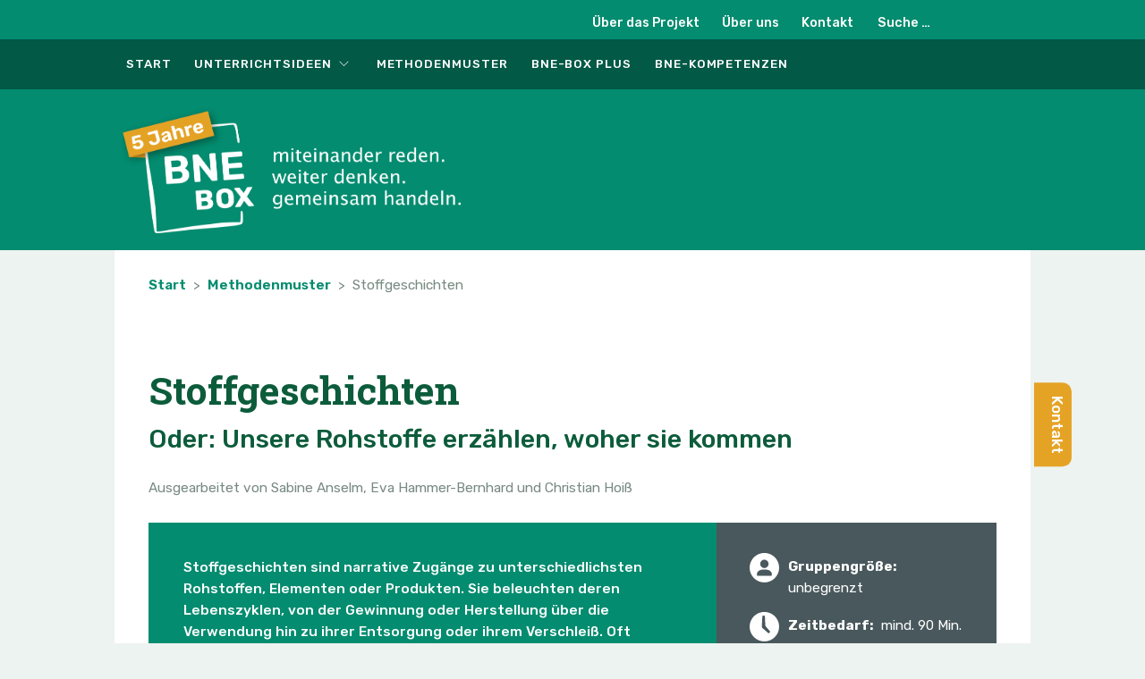

--- FILE ---
content_type: text/html; charset=UTF-8
request_url: https://www.bne-box.lehrerbildung-at-lmu.mzl.lmu.de/stoffgeschichten/
body_size: 16578
content:
<!doctype html>
<html lang="de">

<head>
	<meta charset="UTF-8">
	<meta name="viewport" content="width=device-width, initial-scale=1.0">
	<link rel="pingback" href="https://www.bne-box.lehrerbildung-at-lmu.mzl.lmu.de/xmlrpc.php" />
	<link rel="apple-touch-icon" sizes="180x180" href="/apple-touch-icon.png">
	<link rel="icon" type="image/png" sizes="32x32" href="/favicon-32x32.png">
	<link rel="icon" type="image/png" sizes="16x16" href="/favicon-16x16.png">
	<link rel="manifest" href="/site.webmanifest">
	<meta name="apple-mobile-web-app-title" content="BNE-BOX">
	<meta name="application-name" content="BNE-BOX">
	<meta name="msapplication-TileColor" content="#188c6f">
	<meta name="theme-color" content="#025945">
	<meta name='robots' content='index, follow, max-image-preview:large, max-snippet:-1, max-video-preview:-1' />

	<!-- This site is optimized with the Yoast SEO plugin v26.7 - https://yoast.com/wordpress/plugins/seo/ -->
	<title>Methodenmuster: Stoffgeschichten | BNE-BOX: Bildung für nachhaltige Entwicklung</title>
	<link rel="canonical" href="https://www.bne-box.lehrerbildung-at-lmu.mzl.lmu.de/stoffgeschichten/" />
	<meta property="og:locale" content="de_DE" />
	<meta property="og:type" content="article" />
	<meta property="og:title" content="Methodenmuster: Stoffgeschichten | BNE-BOX: Bildung für nachhaltige Entwicklung" />
	<meta property="og:description" content="Stoffgeschichten sind narrative Zugänge zu unterschiedlichsten Rohstoffen, Elementen oder Produkten. Sie beleuchten deren Lebenszyklen, von der Gewinnung oder Herstellung über die Verwendung hin zu ihrer Entsorgung oder ihrem Verschleiß." />
	<meta property="og:url" content="https://www.bne-box.lehrerbildung-at-lmu.mzl.lmu.de/stoffgeschichten/" />
	<meta property="og:site_name" content="BNE-BOX: Bildung für nachhaltige Entwicklung" />
	<meta property="article:publisher" content="https://www.facebook.com/lmu.muenchen/" />
	<meta property="article:published_time" content="2021-02-15T19:29:41+00:00" />
	<meta property="article:modified_time" content="2025-11-27T10:25:05+00:00" />
	<meta property="og:image" content="https://www.bne-box.lehrerbildung-at-lmu.mzl.lmu.de/wp-content/uploads/2024/12/pflanze-in-hand-2000x800-1.jpg" />
	<meta property="og:image:width" content="2000" />
	<meta property="og:image:height" content="800" />
	<meta property="og:image:type" content="image/jpeg" />
	<meta name="author" content="BNE-BOX" />
	<meta name="twitter:card" content="summary_large_image" />
	<meta name="twitter:creator" content="@LMU_Muenchen" />
	<meta name="twitter:site" content="@LMU_Muenchen" />
	<script type="application/ld+json" class="yoast-schema-graph">{"@context":"https://schema.org","@graph":[{"@type":"Article","@id":"https://www.bne-box.lehrerbildung-at-lmu.mzl.lmu.de/stoffgeschichten/#article","isPartOf":{"@id":"https://www.bne-box.lehrerbildung-at-lmu.mzl.lmu.de/stoffgeschichten/"},"author":{"name":"BNE-BOX","@id":"https://www.bne-box.lehrerbildung-at-lmu.mzl.lmu.de/#/schema/person/af55cb2d7587a6c9bffe014cf3cda27c"},"headline":"Stoffgeschichten","datePublished":"2021-02-15T19:29:41+00:00","dateModified":"2025-11-27T10:25:05+00:00","mainEntityOfPage":{"@id":"https://www.bne-box.lehrerbildung-at-lmu.mzl.lmu.de/stoffgeschichten/"},"wordCount":1,"publisher":{"@id":"https://www.bne-box.lehrerbildung-at-lmu.mzl.lmu.de/#organization"},"keywords":["CO2-Emissionen","CO2-Fußabdruck","Critical Thinking","Globalisierung","Konsum","Müll","ökologischer Fußabdruck","Verantwortung","Verpackung"],"articleSection":["Hintergründe erforschen","Methodenmuster","Neu - für Startseiten-Teaser"],"inLanguage":"de"},{"@type":"WebPage","@id":"https://www.bne-box.lehrerbildung-at-lmu.mzl.lmu.de/stoffgeschichten/","url":"https://www.bne-box.lehrerbildung-at-lmu.mzl.lmu.de/stoffgeschichten/","name":"Methodenmuster: Stoffgeschichten | BNE-BOX: Bildung für nachhaltige Entwicklung","isPartOf":{"@id":"https://www.bne-box.lehrerbildung-at-lmu.mzl.lmu.de/#website"},"datePublished":"2021-02-15T19:29:41+00:00","dateModified":"2025-11-27T10:25:05+00:00","breadcrumb":{"@id":"https://www.bne-box.lehrerbildung-at-lmu.mzl.lmu.de/stoffgeschichten/#breadcrumb"},"inLanguage":"de","potentialAction":[{"@type":"ReadAction","target":["https://www.bne-box.lehrerbildung-at-lmu.mzl.lmu.de/stoffgeschichten/"]}]},{"@type":"BreadcrumbList","@id":"https://www.bne-box.lehrerbildung-at-lmu.mzl.lmu.de/stoffgeschichten/#breadcrumb","itemListElement":[{"@type":"ListItem","position":1,"name":"Startseite","item":"https://www.bne-box.lehrerbildung-at-lmu.mzl.lmu.de/"},{"@type":"ListItem","position":2,"name":"Stoffgeschichten"}]},{"@type":"WebSite","@id":"https://www.bne-box.lehrerbildung-at-lmu.mzl.lmu.de/#website","url":"https://www.bne-box.lehrerbildung-at-lmu.mzl.lmu.de/","name":"BNE-BOX: Bildung für nachhaltige Entwicklung","description":"Unterrichtsmaterial, Lehr-Lern-Material, Pädagogik, Fachdidaktik, Methoden, Diskursivität,","publisher":{"@id":"https://www.bne-box.lehrerbildung-at-lmu.mzl.lmu.de/#organization"},"alternateName":"BNE-BOX","potentialAction":[{"@type":"SearchAction","target":{"@type":"EntryPoint","urlTemplate":"https://www.bne-box.lehrerbildung-at-lmu.mzl.lmu.de/?s={search_term_string}"},"query-input":{"@type":"PropertyValueSpecification","valueRequired":true,"valueName":"search_term_string"}}],"inLanguage":"de"},{"@type":"Organization","@id":"https://www.bne-box.lehrerbildung-at-lmu.mzl.lmu.de/#organization","name":"LMU – Ludwig-Maximilians-Universität München","alternateName":"LMU München","url":"https://www.bne-box.lehrerbildung-at-lmu.mzl.lmu.de/","logo":{"@type":"ImageObject","inLanguage":"de","@id":"https://www.bne-box.lehrerbildung-at-lmu.mzl.lmu.de/#/schema/logo/image/","url":"https://www.bne-box.lehrerbildung-at-lmu.mzl.lmu.de/wp-content/uploads/2025/11/Logo_LMU.svg","contentUrl":"https://www.bne-box.lehrerbildung-at-lmu.mzl.lmu.de/wp-content/uploads/2025/11/Logo_LMU.svg","width":362,"height":171,"caption":"LMU – Ludwig-Maximilians-Universität München"},"image":{"@id":"https://www.bne-box.lehrerbildung-at-lmu.mzl.lmu.de/#/schema/logo/image/"},"sameAs":["https://www.facebook.com/lmu.muenchen/","https://x.com/LMU_Muenchen","https://www.instagram.com/lmu.muenchen/","https://www.linkedin.com/school/596185/admin/","https://www.youtube.com/c/LMUmunich"]},{"@type":"Person","@id":"https://www.bne-box.lehrerbildung-at-lmu.mzl.lmu.de/#/schema/person/af55cb2d7587a6c9bffe014cf3cda27c","name":"BNE-BOX"}]}</script>
	<!-- / Yoast SEO plugin. -->


<link rel="alternate" type="application/rss+xml" title="BNE-BOX: Bildung für nachhaltige Entwicklung &raquo; Feed" href="https://www.bne-box.lehrerbildung-at-lmu.mzl.lmu.de/feed/" />
<style id='wp-img-auto-sizes-contain-inline-css' type='text/css'>
img:is([sizes=auto i],[sizes^="auto," i]){contain-intrinsic-size:3000px 1500px}
/*# sourceURL=wp-img-auto-sizes-contain-inline-css */
</style>
<style id='wp-block-library-inline-css' type='text/css'>
:root{--wp-block-synced-color:#7a00df;--wp-block-synced-color--rgb:122,0,223;--wp-bound-block-color:var(--wp-block-synced-color);--wp-editor-canvas-background:#ddd;--wp-admin-theme-color:#007cba;--wp-admin-theme-color--rgb:0,124,186;--wp-admin-theme-color-darker-10:#006ba1;--wp-admin-theme-color-darker-10--rgb:0,107,160.5;--wp-admin-theme-color-darker-20:#005a87;--wp-admin-theme-color-darker-20--rgb:0,90,135;--wp-admin-border-width-focus:2px}@media (min-resolution:192dpi){:root{--wp-admin-border-width-focus:1.5px}}.wp-element-button{cursor:pointer}:root .has-very-light-gray-background-color{background-color:#eee}:root .has-very-dark-gray-background-color{background-color:#313131}:root .has-very-light-gray-color{color:#eee}:root .has-very-dark-gray-color{color:#313131}:root .has-vivid-green-cyan-to-vivid-cyan-blue-gradient-background{background:linear-gradient(135deg,#00d084,#0693e3)}:root .has-purple-crush-gradient-background{background:linear-gradient(135deg,#34e2e4,#4721fb 50%,#ab1dfe)}:root .has-hazy-dawn-gradient-background{background:linear-gradient(135deg,#faaca8,#dad0ec)}:root .has-subdued-olive-gradient-background{background:linear-gradient(135deg,#fafae1,#67a671)}:root .has-atomic-cream-gradient-background{background:linear-gradient(135deg,#fdd79a,#004a59)}:root .has-nightshade-gradient-background{background:linear-gradient(135deg,#330968,#31cdcf)}:root .has-midnight-gradient-background{background:linear-gradient(135deg,#020381,#2874fc)}:root{--wp--preset--font-size--normal:16px;--wp--preset--font-size--huge:42px}.has-regular-font-size{font-size:1em}.has-larger-font-size{font-size:2.625em}.has-normal-font-size{font-size:var(--wp--preset--font-size--normal)}.has-huge-font-size{font-size:var(--wp--preset--font-size--huge)}.has-text-align-center{text-align:center}.has-text-align-left{text-align:left}.has-text-align-right{text-align:right}.has-fit-text{white-space:nowrap!important}#end-resizable-editor-section{display:none}.aligncenter{clear:both}.items-justified-left{justify-content:flex-start}.items-justified-center{justify-content:center}.items-justified-right{justify-content:flex-end}.items-justified-space-between{justify-content:space-between}.screen-reader-text{border:0;clip-path:inset(50%);height:1px;margin:-1px;overflow:hidden;padding:0;position:absolute;width:1px;word-wrap:normal!important}.screen-reader-text:focus{background-color:#ddd;clip-path:none;color:#444;display:block;font-size:1em;height:auto;left:5px;line-height:normal;padding:15px 23px 14px;text-decoration:none;top:5px;width:auto;z-index:100000}html :where(.has-border-color){border-style:solid}html :where([style*=border-top-color]){border-top-style:solid}html :where([style*=border-right-color]){border-right-style:solid}html :where([style*=border-bottom-color]){border-bottom-style:solid}html :where([style*=border-left-color]){border-left-style:solid}html :where([style*=border-width]){border-style:solid}html :where([style*=border-top-width]){border-top-style:solid}html :where([style*=border-right-width]){border-right-style:solid}html :where([style*=border-bottom-width]){border-bottom-style:solid}html :where([style*=border-left-width]){border-left-style:solid}html :where(img[class*=wp-image-]){height:auto;max-width:100%}:where(figure){margin:0 0 1em}html :where(.is-position-sticky){--wp-admin--admin-bar--position-offset:var(--wp-admin--admin-bar--height,0px)}@media screen and (max-width:600px){html :where(.is-position-sticky){--wp-admin--admin-bar--position-offset:0px}}

/*# sourceURL=wp-block-library-inline-css */
</style><style id='global-styles-inline-css' type='text/css'>
:root{--wp--preset--aspect-ratio--square: 1;--wp--preset--aspect-ratio--4-3: 4/3;--wp--preset--aspect-ratio--3-4: 3/4;--wp--preset--aspect-ratio--3-2: 3/2;--wp--preset--aspect-ratio--2-3: 2/3;--wp--preset--aspect-ratio--16-9: 16/9;--wp--preset--aspect-ratio--9-16: 9/16;--wp--preset--color--black: #000000;--wp--preset--color--cyan-bluish-gray: #abb8c3;--wp--preset--color--white: #ffffff;--wp--preset--color--pale-pink: #f78da7;--wp--preset--color--vivid-red: #cf2e2e;--wp--preset--color--luminous-vivid-orange: #ff6900;--wp--preset--color--luminous-vivid-amber: #fcb900;--wp--preset--color--light-green-cyan: #7bdcb5;--wp--preset--color--vivid-green-cyan: #00d084;--wp--preset--color--pale-cyan-blue: #8ed1fc;--wp--preset--color--vivid-cyan-blue: #0693e3;--wp--preset--color--vivid-purple: #9b51e0;--wp--preset--gradient--vivid-cyan-blue-to-vivid-purple: linear-gradient(135deg,rgb(6,147,227) 0%,rgb(155,81,224) 100%);--wp--preset--gradient--light-green-cyan-to-vivid-green-cyan: linear-gradient(135deg,rgb(122,220,180) 0%,rgb(0,208,130) 100%);--wp--preset--gradient--luminous-vivid-amber-to-luminous-vivid-orange: linear-gradient(135deg,rgb(252,185,0) 0%,rgb(255,105,0) 100%);--wp--preset--gradient--luminous-vivid-orange-to-vivid-red: linear-gradient(135deg,rgb(255,105,0) 0%,rgb(207,46,46) 100%);--wp--preset--gradient--very-light-gray-to-cyan-bluish-gray: linear-gradient(135deg,rgb(238,238,238) 0%,rgb(169,184,195) 100%);--wp--preset--gradient--cool-to-warm-spectrum: linear-gradient(135deg,rgb(74,234,220) 0%,rgb(151,120,209) 20%,rgb(207,42,186) 40%,rgb(238,44,130) 60%,rgb(251,105,98) 80%,rgb(254,248,76) 100%);--wp--preset--gradient--blush-light-purple: linear-gradient(135deg,rgb(255,206,236) 0%,rgb(152,150,240) 100%);--wp--preset--gradient--blush-bordeaux: linear-gradient(135deg,rgb(254,205,165) 0%,rgb(254,45,45) 50%,rgb(107,0,62) 100%);--wp--preset--gradient--luminous-dusk: linear-gradient(135deg,rgb(255,203,112) 0%,rgb(199,81,192) 50%,rgb(65,88,208) 100%);--wp--preset--gradient--pale-ocean: linear-gradient(135deg,rgb(255,245,203) 0%,rgb(182,227,212) 50%,rgb(51,167,181) 100%);--wp--preset--gradient--electric-grass: linear-gradient(135deg,rgb(202,248,128) 0%,rgb(113,206,126) 100%);--wp--preset--gradient--midnight: linear-gradient(135deg,rgb(2,3,129) 0%,rgb(40,116,252) 100%);--wp--preset--font-size--small: 13px;--wp--preset--font-size--medium: 20px;--wp--preset--font-size--large: 36px;--wp--preset--font-size--x-large: 42px;--wp--preset--spacing--20: 0.44rem;--wp--preset--spacing--30: 0.67rem;--wp--preset--spacing--40: 1rem;--wp--preset--spacing--50: 1.5rem;--wp--preset--spacing--60: 2.25rem;--wp--preset--spacing--70: 3.38rem;--wp--preset--spacing--80: 5.06rem;--wp--preset--shadow--natural: 6px 6px 9px rgba(0, 0, 0, 0.2);--wp--preset--shadow--deep: 12px 12px 50px rgba(0, 0, 0, 0.4);--wp--preset--shadow--sharp: 6px 6px 0px rgba(0, 0, 0, 0.2);--wp--preset--shadow--outlined: 6px 6px 0px -3px rgb(255, 255, 255), 6px 6px rgb(0, 0, 0);--wp--preset--shadow--crisp: 6px 6px 0px rgb(0, 0, 0);}:where(.is-layout-flex){gap: 0.5em;}:where(.is-layout-grid){gap: 0.5em;}body .is-layout-flex{display: flex;}.is-layout-flex{flex-wrap: wrap;align-items: center;}.is-layout-flex > :is(*, div){margin: 0;}body .is-layout-grid{display: grid;}.is-layout-grid > :is(*, div){margin: 0;}:where(.wp-block-columns.is-layout-flex){gap: 2em;}:where(.wp-block-columns.is-layout-grid){gap: 2em;}:where(.wp-block-post-template.is-layout-flex){gap: 1.25em;}:where(.wp-block-post-template.is-layout-grid){gap: 1.25em;}.has-black-color{color: var(--wp--preset--color--black) !important;}.has-cyan-bluish-gray-color{color: var(--wp--preset--color--cyan-bluish-gray) !important;}.has-white-color{color: var(--wp--preset--color--white) !important;}.has-pale-pink-color{color: var(--wp--preset--color--pale-pink) !important;}.has-vivid-red-color{color: var(--wp--preset--color--vivid-red) !important;}.has-luminous-vivid-orange-color{color: var(--wp--preset--color--luminous-vivid-orange) !important;}.has-luminous-vivid-amber-color{color: var(--wp--preset--color--luminous-vivid-amber) !important;}.has-light-green-cyan-color{color: var(--wp--preset--color--light-green-cyan) !important;}.has-vivid-green-cyan-color{color: var(--wp--preset--color--vivid-green-cyan) !important;}.has-pale-cyan-blue-color{color: var(--wp--preset--color--pale-cyan-blue) !important;}.has-vivid-cyan-blue-color{color: var(--wp--preset--color--vivid-cyan-blue) !important;}.has-vivid-purple-color{color: var(--wp--preset--color--vivid-purple) !important;}.has-black-background-color{background-color: var(--wp--preset--color--black) !important;}.has-cyan-bluish-gray-background-color{background-color: var(--wp--preset--color--cyan-bluish-gray) !important;}.has-white-background-color{background-color: var(--wp--preset--color--white) !important;}.has-pale-pink-background-color{background-color: var(--wp--preset--color--pale-pink) !important;}.has-vivid-red-background-color{background-color: var(--wp--preset--color--vivid-red) !important;}.has-luminous-vivid-orange-background-color{background-color: var(--wp--preset--color--luminous-vivid-orange) !important;}.has-luminous-vivid-amber-background-color{background-color: var(--wp--preset--color--luminous-vivid-amber) !important;}.has-light-green-cyan-background-color{background-color: var(--wp--preset--color--light-green-cyan) !important;}.has-vivid-green-cyan-background-color{background-color: var(--wp--preset--color--vivid-green-cyan) !important;}.has-pale-cyan-blue-background-color{background-color: var(--wp--preset--color--pale-cyan-blue) !important;}.has-vivid-cyan-blue-background-color{background-color: var(--wp--preset--color--vivid-cyan-blue) !important;}.has-vivid-purple-background-color{background-color: var(--wp--preset--color--vivid-purple) !important;}.has-black-border-color{border-color: var(--wp--preset--color--black) !important;}.has-cyan-bluish-gray-border-color{border-color: var(--wp--preset--color--cyan-bluish-gray) !important;}.has-white-border-color{border-color: var(--wp--preset--color--white) !important;}.has-pale-pink-border-color{border-color: var(--wp--preset--color--pale-pink) !important;}.has-vivid-red-border-color{border-color: var(--wp--preset--color--vivid-red) !important;}.has-luminous-vivid-orange-border-color{border-color: var(--wp--preset--color--luminous-vivid-orange) !important;}.has-luminous-vivid-amber-border-color{border-color: var(--wp--preset--color--luminous-vivid-amber) !important;}.has-light-green-cyan-border-color{border-color: var(--wp--preset--color--light-green-cyan) !important;}.has-vivid-green-cyan-border-color{border-color: var(--wp--preset--color--vivid-green-cyan) !important;}.has-pale-cyan-blue-border-color{border-color: var(--wp--preset--color--pale-cyan-blue) !important;}.has-vivid-cyan-blue-border-color{border-color: var(--wp--preset--color--vivid-cyan-blue) !important;}.has-vivid-purple-border-color{border-color: var(--wp--preset--color--vivid-purple) !important;}.has-vivid-cyan-blue-to-vivid-purple-gradient-background{background: var(--wp--preset--gradient--vivid-cyan-blue-to-vivid-purple) !important;}.has-light-green-cyan-to-vivid-green-cyan-gradient-background{background: var(--wp--preset--gradient--light-green-cyan-to-vivid-green-cyan) !important;}.has-luminous-vivid-amber-to-luminous-vivid-orange-gradient-background{background: var(--wp--preset--gradient--luminous-vivid-amber-to-luminous-vivid-orange) !important;}.has-luminous-vivid-orange-to-vivid-red-gradient-background{background: var(--wp--preset--gradient--luminous-vivid-orange-to-vivid-red) !important;}.has-very-light-gray-to-cyan-bluish-gray-gradient-background{background: var(--wp--preset--gradient--very-light-gray-to-cyan-bluish-gray) !important;}.has-cool-to-warm-spectrum-gradient-background{background: var(--wp--preset--gradient--cool-to-warm-spectrum) !important;}.has-blush-light-purple-gradient-background{background: var(--wp--preset--gradient--blush-light-purple) !important;}.has-blush-bordeaux-gradient-background{background: var(--wp--preset--gradient--blush-bordeaux) !important;}.has-luminous-dusk-gradient-background{background: var(--wp--preset--gradient--luminous-dusk) !important;}.has-pale-ocean-gradient-background{background: var(--wp--preset--gradient--pale-ocean) !important;}.has-electric-grass-gradient-background{background: var(--wp--preset--gradient--electric-grass) !important;}.has-midnight-gradient-background{background: var(--wp--preset--gradient--midnight) !important;}.has-small-font-size{font-size: var(--wp--preset--font-size--small) !important;}.has-medium-font-size{font-size: var(--wp--preset--font-size--medium) !important;}.has-large-font-size{font-size: var(--wp--preset--font-size--large) !important;}.has-x-large-font-size{font-size: var(--wp--preset--font-size--x-large) !important;}
/*# sourceURL=global-styles-inline-css */
</style>

<style id='classic-theme-styles-inline-css' type='text/css'>
/*! This file is auto-generated */
.wp-block-button__link{color:#fff;background-color:#32373c;border-radius:9999px;box-shadow:none;text-decoration:none;padding:calc(.667em + 2px) calc(1.333em + 2px);font-size:1.125em}.wp-block-file__button{background:#32373c;color:#fff;text-decoration:none}
/*# sourceURL=/wp-includes/css/classic-themes.min.css */
</style>
<link rel='stylesheet' id='contact-form-7-css' href='https://www.bne-box.lehrerbildung-at-lmu.mzl.lmu.de/wp-content/plugins/contact-form-7/includes/css/styles.css' type='text/css' media='all' />
<link rel='stylesheet' id='foundry-style-css' href='https://www.bne-box.lehrerbildung-at-lmu.mzl.lmu.de/wp-content/themes/foundry/style.css' type='text/css' media='all' />
<link rel='stylesheet' id='foundry-child-style-css' href='https://www.bne-box.lehrerbildung-at-lmu.mzl.lmu.de/wp-content/themes/foundry-child/style.css' type='text/css' media='all' />
<link rel='stylesheet' id='ebor-body-font-css' href='https://www.bne-box.lehrerbildung-at-lmu.mzl.lmu.de/wp-content/uploads/fonts/b0449c6b61aa676089bcb25cb2585485/font.css?v=1667490574' type='text/css' media='all' />
<link rel='stylesheet' id='ebor-heading-font-css' href='https://www.bne-box.lehrerbildung-at-lmu.mzl.lmu.de/wp-content/uploads/fonts/29f46a5f62b5768231f1e33fba9f8d1d/font.css?v=1667490580' type='text/css' media='all' />
<link rel='stylesheet' id='bootstrap-css' href='https://www.bne-box.lehrerbildung-at-lmu.mzl.lmu.de/wp-content/themes/foundry/style/css/bootstrap.css' type='text/css' media='all' />
<link rel='stylesheet' id='ebor-plugins-css' href='https://www.bne-box.lehrerbildung-at-lmu.mzl.lmu.de/wp-content/themes/foundry/style/css/plugins.css' type='text/css' media='all' />
<link rel='stylesheet' id='ebor-fonts-css' href='https://www.bne-box.lehrerbildung-at-lmu.mzl.lmu.de/wp-content/themes/foundry/style/css/fonts.css' type='text/css' media='all' />
<link rel='stylesheet' id='ebor-theme-styles-css' href='https://www.bne-box.lehrerbildung-at-lmu.mzl.lmu.de/wp-content/uploads/wp-less/foundry/style/css/theme-6be7349888.css' type='text/css' media='all' />
<link rel='stylesheet' id='ebor-style-css' href='https://www.bne-box.lehrerbildung-at-lmu.mzl.lmu.de/wp-content/themes/foundry-child/style.css' type='text/css' media='all' />
<style id='ebor-style-inline-css' type='text/css'>

			.nav-bar {
				height: 55px;
				max-height: 55px;
				line-height: 53px;	
			}
			.nav-bar > .module.left > a {
				height: 55px;
			}
			@media all and ( min-width: 992px ){
				.nav-bar .module, .nav-bar .module-group {
					height: 55px;
				}
			}
			.widget-handle .cart .label {
				top: 9px;
			}
			.module.widget-handle.mobile-toggle {
				line-height: 53px;	
				max-height: 55px;
			}
			.module-group.right .module.left:first-child {
				padding-right: 32px;
			}
			.menu > li ul {
				width: 200px;
			}
			.mega-menu > li {
				width: 200px !important;
			}
		.breadcrumb.breadcrumb-2 { display: none; }
/*# sourceURL=ebor-style-inline-css */
</style>
<script type="text/javascript" src="https://www.bne-box.lehrerbildung-at-lmu.mzl.lmu.de/wp-includes/js/jquery/jquery.min.js" id="jquery-core-js"></script>
<script type="text/javascript" src="https://www.bne-box.lehrerbildung-at-lmu.mzl.lmu.de/wp-includes/js/jquery/jquery-migrate.min.js" id="jquery-migrate-js"></script>
<link rel="https://api.w.org/" href="https://www.bne-box.lehrerbildung-at-lmu.mzl.lmu.de/wp-json/" /><link rel="alternate" title="JSON" type="application/json" href="https://www.bne-box.lehrerbildung-at-lmu.mzl.lmu.de/wp-json/wp/v2/posts/106" /><!-- Analytics by WP Statistics - https://wp-statistics.com -->
<meta name="generator" content="Powered by WPBakery Page Builder - drag and drop page builder for WordPress."/>
<style type="text/css" id="custom-background-css">
body.custom-background { background-color: #edf3f0; }
</style>
	<noscript><style> .wpb_animate_when_almost_visible { opacity: 1; }</style></noscript></head>

<body home:  class="wp-singular post-template-default single single-post postid-106 single-format-standard custom-background wp-theme-foundry wp-child-theme-foundry-child custom-forms normal-layout parallax-3d btn-regular wpb-js-composer js-comp-ver-6.5.0 vc_responsive">


<div class="nav-container">
    <nav class="nav-centered" data-fixed-at="600px">

        
<div class="nav-utility">

	
    
    
	    <div class="module right">
	        <ul class="list-inline">
				<li><a href="/ueber-das-projekt/">Über das Projekt</a></li>
				<li><a href="/ueber-uns/">Über uns</a></li>
				<li><a href="/kontakt/">Kontakt</a></li>
<li class="list-item-search"><form class="search-form" method="get" id="searchform" action="https://www.bne-box.lehrerbildung-at-lmu.mzl.lmu.de/">
					<input type="text" list="autosuggest-list" onchange="form.submit()" id="s2" class="mb0" name="s" placeholder="Suche …" />
					<datalist id="autosuggest-list">
						<option value="Anthropozentrik">
						<option value="Artenvielfalt">
						<option value="Bio">
						<option value="Biologie">
						<option value="Buen vivir">
						<option value="Chemie">
						<option value="CO2-Abdruck">
						<option value="CO2-Emissionen">
						<option value="CO2-Fußabdruck">
						<option value="CO2-Handabdruck">
						<option value="Containern">
						<option value="Deutsch">
						<option value="Elektronik">
						<option value="Englisch">
						<option value="Erde">
						<option value="Ernährung">
						<option value="Ernährung und Gesundheit">
						<option value="Ethik">
						<option value="Frankreich">
						<option value="Französisch">
						<option value="Fremdsprachen">
						<option value="Fridays for future (FFF)">
						<option value="Geographie">
						<option value="Gerechtigkeit">
						<option value="Geschichte">
						<option value="Globalisierung">
						<option value="Heimat- und Sachunterricht">
						<option value="Insekten">
						<option value="Klimawandel">
						<option value="Konfliktmineralien">
						<option value="Konsum">
						<option value="Kosmetik">
						<option value="Kunst">
						<option value="Landwirtschaft">
						<option value="Lebensmittel">
						<option value="Literatur">
						<option value="Lyrik">
						<option value="Mathematik">
						<option value="Medienbeitrag">
						<option value="Mobilität">
						<option value="Modellierung">
						<option value="Müll">
						<option value="Nachhaltigkeit">
						<option value="Naturerfahrung">
						<option value="ökologischer Fußabdruck">
						<option value="Perspektivenwechsel">
						<option value="Philosophie">
						<option value="Physik">
						<option value="Planungszirkel">
						<option value="Plastik">
						<option value="Politik">
						<option value="Politik und Gesellschaft">
						<option value="Prozentrechnung">
						<option value="Recherche">
						<option value="Recycling">
						<option value="Regenwald">
						<option value="Regional">
						<option value="Religion">
						<option value="Religionslehre">
						<option value="Reparieren">
						<option value="Ressourcenverbrauch">
						<option value="Rohstoffverbrauch">
						<option value="Saisonal">
						<option value="Schöpfung">
						<option value="Schule">
						<option value="Spanisch">
						<option value="Sprache">
						<option value="Tiere">
						<option value="Unterrichtsvideo">
						<option value="Verantwortung">
						<option value="Verhaltensregeln">
						<option value="Verpackung">
						<option value="Wald">
						<option value="Wasser">
						<option value="Wasserverbrauch">
						<option value="Wirtschaft">
						<option value="Zukunft">
					</datalist>
				</form>
				</li>
				</ul>
</div>

</div>
        <div class="text-center">
             <a href="https://www.bne-box.lehrerbildung-at-lmu.mzl.lmu.de/">
                 <img class="logo logo-light" alt="BNE-BOX: Bildung für nachhaltige Entwicklung" src="" />
                 <img class="logo logo-dark" alt="BNE-BOX: Bildung für nachhaltige Entwicklung" src="" />
             </a>
        </div>

        <div class="nav-bar text-center">

            <div class="module widget-handle mobile-toggle right visible-sm visible-xs">
                <i class="ti-menu"></i>
            </div>

            <div class="module-group text-left">

                <div class="module left">
                    <ul id="menu-header-menue" class="menu"><li id="menu-item-46" class="menu-item menu-item-type-post_type menu-item-object-page menu-item-home menu-item-46"><a href="https://www.bne-box.lehrerbildung-at-lmu.mzl.lmu.de/">Start</a></li>
<li id="menu-item-681" class="menu-item menu-item-type-post_type menu-item-object-page menu-item-has-children menu-item-681 has-dropdown"><a href="https://www.bne-box.lehrerbildung-at-lmu.mzl.lmu.de/unterrichtsideen/">Unterrichtsideen</a>
<ul role="menu" class=" subnav">
	<li id="menu-item-135" class="menu-item menu-item-type-taxonomy menu-item-object-category menu-item-135"><a href="https://www.bne-box.lehrerbildung-at-lmu.mzl.lmu.de/materialien/unterrichtsideen/beziehungen-reflektieren/">Beziehungen reflektieren</a></li>
	<li id="menu-item-137" class="menu-item menu-item-type-taxonomy menu-item-object-category menu-item-137"><a href="https://www.bne-box.lehrerbildung-at-lmu.mzl.lmu.de/materialien/unterrichtsideen/gesellschaft-veraendern/">Gesellschaft verändern</a></li>
	<li id="menu-item-138" class="menu-item menu-item-type-taxonomy menu-item-object-category menu-item-138"><a href="https://www.bne-box.lehrerbildung-at-lmu.mzl.lmu.de/materialien/unterrichtsideen/perspektiven-wechseln/">Perspektiven wechseln</a></li>
	<li id="menu-item-140" class="menu-item menu-item-type-taxonomy menu-item-object-category menu-item-140"><a href="https://www.bne-box.lehrerbildung-at-lmu.mzl.lmu.de/materialien/unterrichtsideen/zukunft-gestalten/">Zukunft gestalten</a></li>
	<li id="menu-item-139" class="menu-item menu-item-type-taxonomy menu-item-object-category menu-item-139"><a href="https://www.bne-box.lehrerbildung-at-lmu.mzl.lmu.de/materialien/unterrichtsideen/wertvorstellungen-verhandeln/">Wertvorstellungen verhandeln</a></li>
	<li id="menu-item-636" class="menu-item menu-item-type-post_type menu-item-object-page menu-item-636"><a href="https://www.bne-box.lehrerbildung-at-lmu.mzl.lmu.de/unterrichtsideen/eigene-unterrichtsideen/">Eigene Unterrichtsideen</a></li>
</ul>
</li>
<li id="menu-item-3585" class="menu-item menu-item-type-post_type menu-item-object-page menu-item-3585"><a href="https://www.bne-box.lehrerbildung-at-lmu.mzl.lmu.de/methodenmuster/">Methodenmuster</a></li>
<li id="menu-item-3624" class="menu-item menu-item-type-post_type menu-item-object-page menu-item-3624"><a href="https://www.bne-box.lehrerbildung-at-lmu.mzl.lmu.de/bne-boxplus/">BNE-BOX Plus</a></li>
<li id="menu-item-1913" class="menu-item menu-item-type-post_type menu-item-object-page menu-item-1913"><a href="https://www.bne-box.lehrerbildung-at-lmu.mzl.lmu.de/bne-kompetenzen/">BNE-Kompetenzen</a></li>
<li id="menu-item-60" class="hidden menu-item menu-item-type-post_type menu-item-object-page menu-item-60"><a href="https://www.bne-box.lehrerbildung-at-lmu.mzl.lmu.de/ueber-das-projekt/">Über das Projekt</a></li>
<li id="menu-item-2129" class="hidden menu-item menu-item-type-post_type menu-item-object-page menu-item-2129"><a href="https://www.bne-box.lehrerbildung-at-lmu.mzl.lmu.de/ueber-uns/">Über uns</a></li>
<li id="menu-item-62" class="hidden menu-item menu-item-type-post_type menu-item-object-page menu-item-62"><a href="https://www.bne-box.lehrerbildung-at-lmu.mzl.lmu.de/kontakt/">Kontakt</a></li>
</ul>                </div>

                
            </div>

        </div>

    </nav>
</div>
<div class="main-container"><section class="page-title page-title-4 bg-secondary"><div id="bne-logo-sub" class="wpb_single_image wpb_content_element vc_align_left wpb_animate_when_almost_visible wpb_slideInLeft slideInLeft bne-logo wpb_start_animation animated">

		<figure class="wpb_wrapper vc_figure">
			<a href="/" target="_self" class="vc_single_image-wrapper vc_box_border_grey">
<!-- 				<img width="928" height="327" src="https://www.bne-box.lehrerbildung-at-lmu.mzl.lmu.de/wp-content/uploads/2021/02/Logo-invers.png" class="vc_single_image-img attachment-large" alt="Logo: BNE-BOX - Bildung für nachhaltige Entwicklung" loading="lazy" srcset="https://www.bne-box.lehrerbildung-at-lmu.mzl.lmu.de/wp-content/uploads/2021/02/Logo-invers.png 928w, https://www.bne-box.lehrerbildung-at-lmu.mzl.lmu.de/wp-content/uploads/2021/02/Logo-invers-300x106.png 300w, https://www.bne-box.lehrerbildung-at-lmu.mzl.lmu.de/wp-content/uploads/2021/02/Logo-invers-768x271.png 768w" sizes="(max-width: 928px) 100vw, 928px"> -->
<img decoding="async" width="991" height="374" src="https://www.bne-box.lehrerbildung-at-lmu.mzl.lmu.de/wp-content/uploads/2021/02/Logo-invers.png?t=1758379637" class="vc_single_image-img attachment-large" alt="Logo: BNE-BOX - Bildung für nachhaltige Entwicklung" srcset="https://www.bne-box.lehrerbildung-at-lmu.mzl.lmu.de/wp-content/uploads/2021/02/Logo-invers.png?t=1758379637 991w, https://www.bne-box.lehrerbildung-at-lmu.mzl.lmu.de/wp-content/uploads/2021/02/Logo-invers-300x113.png?t=1758379637 300w, https://www.bne-box.lehrerbildung-at-lmu.mzl.lmu.de/wp-content/uploads/2021/02/Logo-invers-768x290.png?t=1758379637 768w" sizes="(max-width: 991px) 100vw, 991px"></a>
		</figure>
	</div>
<!--
				<div class="container">
				    <div class="row">

				        <div class="col-md-6">
				            <h1 class="mb0">

				            </h1>
				        </div>

				        <div class="col-md-6 text-right">
				        	<ol class="breadcrumb breadcrumb-2"><li><a href="https://www.bne-box.lehrerbildung-at-lmu.mzl.lmu.de/" class="home-link" rel="home">Home</a></li><li><a href="https://www.bne-box.lehrerbildung-at-lmu.mzl.lmu.de/speed-dating-zum-thema-lokale-und-biologische-landwirtschaft-in-frankreich/">Our Blog</a></li><li class="active">Speed-Dating zum Thema „Lokale und biologische Landwirtschaft in Frankreich“</li></ol>
				        </div>

				    </div>
				</div>
-->
			</section>

<section id="post-106" class="post-106 post type-post status-publish format-standard hentry category-hintergruende-erforschen category-methodenmuster category-neu tag-co2-emissionen tag-co2-fussabdruck tag-critical-thinking tag-globalisierung tag-konsum tag-muell tag-oekologischer-fussabdruck tag-verantwortung tag-verpackung">
    <div class="container">

<!-- 	   <nav class="breadcrumb"><a href="https://www.bne-box.lehrerbildung-at-lmu.mzl.lmu.de">Start</a> &nbsp;&gt;&nbsp; <a href="/methodenmuster/">Methodenmuster</a> &nbsp;&gt;&nbsp; <span class="current-page">Stoffgeschichten</span></nav> -->

        <div class="row">


		<nav class="breadcrumb"><a href="https://www.bne-box.lehrerbildung-at-lmu.mzl.lmu.de">Start</a> &nbsp;&gt;&nbsp; <a href="/methodenmuster/">Methodenmuster</a> &nbsp;&gt;&nbsp; <span class="current-page">Stoffgeschichten</span></nav>

<!-- <div class="col-md-12 mb-xs-24"> -->
<div class="col-md-10 col-md-offset-1">

    <div class="post-snippet mb64">

	<!-- Titel -->

		<div class="grid-title"><h1 class="post-title">Stoffgeschichten</h1><h2 class="post-subtitle">Oder: Unsere Rohstoffe erzählen, woher sie kommen</h2><div class="post-credits">Ausgearbeitet von Sabine Anselm, Eva Hammer-Bernhard und Christian Hoiß</div></div>
	<!-- Text-box excerpt -->

		 <div class="excerpt-box-invers">
	        <p>Stoffgeschichten sind narrative Zugänge zu unterschiedlichsten Rohstoffen, Elementen oder Produkten. Sie beleuchten deren Lebenszyklen, von der Gewinnung oder Herstellung über die Verwendung hin zu ihrer Entsorgung oder ihrem Verschleiß. Oft werden „Konflikt-Rohstoffe“ wie Palmöl, Soja, oder seltene Erden betrachtet, grundsätzlich gibt es aber keine Einschränkung bei der Auswahl. So lernen Schüler:innen Aspekte der Produktion von Rohstoffen kennen und schätzen die Reichweite eigener (nicht-)nachhaltiger Konsumentscheidungen und deren negative Auswirkungen auf die lokale Lage in den Regionen der Rohstoffgewinnung und auf die globale Umwelt ab. Sie beschreiben und beurteilen Aspekte der Globalisierung und differente Perspektiven von Ländern in ihren unterschiedlichen Entwicklungsstadien in Bezug auf den jeweiligen Rohstoff.</p>
		 </div>

	<!-- Text-box Steckbrief -->

		<div class="fact-box-invers box-dark">

	    <ul><li class="bneicon-person"><span>Gruppengröße: </span> unbegrenzt</li><li class="bneicon-clock"><span>Zeitbedarf: </span> mind. 90 Min.</li><li class="bneicon-speech-bubble"><span>Sozialform: </span> Einzelarbeit, Gruppenarbeit und Plenum</li></ul>	    </div>

        <div class="post-content">
        	<h2>Einsatzmöglichkeiten</h2><div id="hintergrundinfo" class="text-collapse"><p>Stoffgeschichten gehören zur Textsorte der Erzählung, also narrativen und damit literarischen Texten; jedoch ist ihr Einsatzgebiet keineswegs nur auf den Literaturunterricht beschränkt. Schließlich geht es nicht immer explizit um literarisches Lernen, sondern oft dienen die Stoffgeschichten eher als Gesprächsanlässe für die literarische Anschlusskommunikation. Sie sind als diskursive „Aufhänger“ Bestandteile eines weiteren Verständnisses von literarischem Lernen (vgl. Abraham 2015), das nämlich</p>
<blockquote><p>„im Kern ein Sammelbegriff für alle Beiträge literarischen Lesens und Textverstehens zur Persönlichkeitsbildung [ist], für die Katalysatorfunktion von Literatur im Rahmen der Selbstverständigung von Gemeinschaften über ihre Interessen, Erfahrungen und Werte und schließlich für die kulturstiftende und -bewahrende Funktion literarischer Kommunikation in allen Medien, derer sie sich bedient.“ (ebd., S. 7)</p></blockquote>
<p>In diesem Sinne ist der didaktische Einsatz also nicht an den Deutschunterricht gebunden, im Gegenteil: Gemäß dem Prinzip des fächerübergreifenden Unterrichts kann ein literarischer Text als Impulsgeber entsprechend kontextualisierter Unterrichtseinheiten in Geographie, Wirtschaft oder Ethik dienen. In andere Sprachen übersetzt lassen sich an Stoffgeschichten zudem Fachwortschatz, Landeskunde und idiomatische literarische Erzählweisen thematisieren. Auch für Naturwissenschaften bieten Stoffgeschichten Potenziale, da sie einen grundlegend anderen Zugang zur Welt liefern. In diesen Erzählungen werden Perspektiven sichtbar, die in Sachtexten, Statistiken oder Berechnungen oft verborgen bleiben. Insofern stellen Stoffgeschichten eine interdisziplinäre Bereicherung für eine Vielzahl von Fächern dar.</p>
<p>Insgesamt verfolgen Stoffgeschichten das Ziel, dass die Schüler:innen nach dem erfolgreichen Durchlaufen der Unterrichtseinheit – unabhängig davon, um welchem Rohstoff es geht – in der Lage sind, fachtheoretisches Grundlagenwissen über die Produktion und den Konsum wiederzugeben. Schüler:innen sollen in diesem Zusammenhang begreifen, welche Bedeutung die Materialwege für die Umwelt und für die Endverbraucher:innen haben, und die Problemlagen erkennen, die durch Produktion, Konsum und Entsorgung vieler konfliktbehafteter und kontrovers diskutierter Rohstoffe entstehen. Die Schüler:innen vollziehen einen Perspektivwechsel, entwickeln Empathie mit Betroffenen, erkennen eigene Privilegien und reflektieren mögliche negative Auswirkungen eigener Konsumentscheidungen. Daraus werden letztendlich Konsequenzen für das eigene verantwortungsvolle Handeln im Sinne einer nachhaltigen Entwicklung abgeleitet.</p>
</div><div id="toggle-text-collapse" class="show-gradient box-light"><a class="toggle-text-link-mehr" href="#">mehr lesen</a><a class="toggle-text-link-weniger ausblenden" href="#" >weniger lesen</a></div><h2>Ablauf</h2><div id="text-box-material" class="textbox-light"><h3>Benötigtes Material</h3><ul>
<li>Bilder für visuelle Impulse zum jeweiligen Rohstoff</li>
<li>Audio zur jeweiligen Stoffgeschichte</li>
<li>Arbeitsauftrag Gruppenarbeit</li>
<li>Ein von der Lehrperson gestellter Infotext zur jeweilgen „Rohstoffgewinnung/-herstellung“</li>
<li>Arbeitsblätter Einzelgruppen</li>
</ul>
</div><div id="text-box-vorbereitung" class="textbox-light"><h3>Vorbereitung</h3><p>Stoffgeschichten bedürfen keiner besonderer Vorbereitung; je nachdem, welcher Rohstoff thematisiert werden soll, sind jedoch sowohl die Stoffgeschichte selbst als auch die informativen Textgrundlagen für die Gruppenarbeit inhaltlich entsprechend anzupassen.</p>
<p>Außerdem kann es sich, je nach Altersstufe und Wissensstand der Schüler:innen in der Zielgruppe (insbesondere bei fremdsprachlichen Texten), anbieten, das sprachliche Niveau der grundlegenden Info-Texte entsprechend zu modifizieren.</p>
</div><div id="ablauf"><h3>Prototypische Durchführung<br />
(in Anlehnung an Schmidt 2017 u. 2009, S. 128-131).</h3>
<ol>
<li>Zunächst wird ein konkreter Stoff oder ein Produkt ausgewählt. Dies kann auch in Abstimmung mit der Lerngruppe geschehen. Dabei ist auf die Komplexität der Zusammenhänge zu achten. In der Regel reicht es aus, einen einzelnen Stoff zu behandeln (Palmöl, Aluminium, Wasser etc.); bei Produkten, die aus mehreren Stoffen bestehen (wie etwa Handys), können nicht alle Inhaltsstoffe zugleich nachverfolgt werden. Es kommt also auf die jeweilige Zielsetzung an und es eröffnen sich unterschiedliche Lernpotenziale, wenn statt der Einzelstoffnachverfolgung die Verwobenheit der Lieferketten im Fokus der Auseinandersetzung steht.</li>
<li>In einem zweiten Schritt folgt eine umfangreiche Daten- und Faktensammlung, die in Einzelarbeit oder in Kleingruppen durchgeführt wird. Diese kann sowohl im Unterricht begleitet als auch zur Vorbereitung des Unterrichts organisiert werden. Zentral ist, dass „Werdegang“ oder Reise eines Stoffes im Mittelpunkt der Geschichte stehen.</li>
<li>Ausgehend von den Recherche-Ergebnissen wird sukzessive eine Wertschöpfungskette des Stoffes erstellt und visualisiert (etwa in Form einer Mindmap). Darunter versteht man die (nahezu) vollständige Reise des Stoffes von seiner Herstellung oder dem Anbau über verschiedene Produktionsschritte hin zu dem Einsatzort sowie danach seiner Weiterverarbeitung oder Entsorgung.<br />
Am Beispiel <a href="https://diercke.westermann.de/content/globale-warenketten-am-beispiel-jeans-978-3-14-100800-5-271-4-1" target="_blank" rel="noopener">Kleidung</a> umfasst die Kette nach dem Anbau von Baumwolle u.a. Schritte in der Spinnerei, Färberei, Weberei, Näherei, dem Veredeln (z.B. Bleichen), bis ein Kleidungsstück über den Großhandel zu den Konsument:innen gelangt. Dabei kommen noch weitere Produktionsschritte hinzu, die weitere Stoffe integrieren (Knöpfe, Reißverschlüsse, Etiketten, Innenfutter, Schnittmuster etc.) oder direkt (Maschinenanlagen) bzw. indirekt (Marketing, Controlling, Transport etc.) Einfluss auf den Stoff nehmen.</li>
<li>Nach und nach wird die erstellte Wertschöpfungskette um weitere Aspekte ergänzt, die entlang der Nachhaltigkeitsdimensionen verlaufen: Ökologische Aspekte umfassen etwa Umweltschäden, die während der Produktion entstehen; soziale Aspekte fokussieren oft die Arbeitsbedingungen entlang der Wertschöpfungskette und sind stark an Gerechtigkeitsfragen und Menschenrechtsverletzungen geknüpft; die ökonomischen Aspekte fokussieren z.B. Prozesse des lokalen, regionalen und globalen Handels oder Marketing-Phänomene; die kulturelle Dimension geht z.B. der Frage nach, wie der konkrete Stoff das kulturelle Handeln selbst verändert (etwa durch die Dominanz von Plastik oder Phänomene einer „Wegwerf-Gesellschaft“).</li>
<li>Ausgehend von der umfassenden Kenntnis eines Stoffes erfolgt nun der Schritt ins kreative Schreiben. Die Schüler:innen bekommen einzeln oder in Kleingruppen den Auftrag, die Wertschöpfungskette oder Teile davon in eine literarische Form zu überführen. Dabei können sämtliche Medien und Genres ausgewählt werden. Begleitend kann die Lehrperson durch die Vermittlung von Schreibstrategien unterstützen. Dieser produktive Teil der Unterrichtseinheit sollte mindestens so lange dauern wie der Recherche-Teil, denn die Planung sowie der Schreibprozess verlangen einen hohen Grad an Komplexitätsreduktion.</li>
<li>Anschließend werden die Stoffgeschichten der Schüler:innen in der Lerngruppe präsentiert. Im Plenum sollte jeweils die literarische Arbeit der Schüler:innen gewürdigt werden und zugleich eine Reflexion darüber erfolgen, welche Schritte der Wertschöpfungskette hier konkret beleuchtet wurden, welche Aspekte besonders schwer oder leicht zu vertexten waren und was am meisten Freude bereitet hat in der Umsetzung.</li>
</ol>
</div><div id="text-box-hinweise" class="textbox-light"><h3>Alternative Formen</h3><p>Wenn der literarische Schreibprozess nicht im Vordergrund stehen soll, gibt es als alternative Idee eine Vielzahl an Möglichkeiten, Stoffgeschichten anderweitig in den Unterricht einzubetten. Viele literarische Texte (z.B. Wilhelm Hauffs „Das kalte Herz“, Carlo Collodis „Pinocchio“ oder Filme wie „Blood Diamond“ (2006)) und auch <a href="https://www.sueddeutsche.de/wissen/oekobilanz-gemuese-soja-avocado-mango-klimabilanz-1.4480085" target="_blank" rel="noopener">journalistische Sachtexte</a> enthalten oder sind ihrerseits Stoffgeschichten, was erst auf den zweiten Blick auffällt (vgl. Anselm &amp; Hoiß 2021; Hoiß 2021). Diese können im Unterricht auch als solche (neu) gelesen werden und es lassen sich ausgehend von ihnen Teile der Wertschöpfungskette thematisieren.</p>
</div><div id="text-box-differenzierungsmoeglichkeiten" class="textbox-light"><h3>Differenzierungsmöglichkeiten</h3><ul>
<li>Bei dieser materialintensiveren Methode sollte besonders auf eine sprachsensible Vorentlastung geachtet werden, damit das Verständnis des Gelesenen durch Komplexität oder Fachvokabular nicht zu stark beeinträchtigt wird. Piktogramme, Schaubilder und Glossare können das sinnentnehmende Lesen zu stützen, zudem sollte inhaltlich nach Schwierigkeitsgrad der Texte differenziert werden.</li>
<li>In heterogenen Lerngruppen können zusätzliche kooperative Lernformen wie ein kurzes „Think-Pair-Share“ zwischen den Arbeitsschritten eingeschoben werden, um einen geteilten Kenntnisstand zu erreichen und Ergebnisse zu sichern.</li>
<li>Inhaltliche Differenzierung nach Interesse der Teilnehmenden kann eine größere Motivation und einen emotionalen Zugang zur jeweiligen Stoffgeschichte fördern; die Gruppe sollten in inhaltliche Entscheidungsprozesse zur Auswahl der behandelten Rohstoffe eingebunden werden.</li>
</ul>
<p style="font-weight: 400;">
</div><p><a class="arrow-link" href="/differenzierungsmoeglichkeiten/">Mehr Informationen zu grundlegenden Differenzierungs&shy;möglichkeiten</a></p>

			<h2>Quellenverzeichnis</h2><div id="quellenverzeichnis"><p>Abraham, Ulf (2015): Literarisches Lernen in kulturwissenschaftlicher Sicht. In: Leseräume, S. 6-15.</p>
<p>Anselm, Sabine und Hoiß, Christian (2021): Über- und unterirdisch – literarische Variationen des Waldes. Ein Beitrag zur Bildung für nachhaltige Entwicklung in einem wertereflexiven Literaturunterricht. In: Standtke, Jan und Wrobel, Dieter (Hrsg.): Beiträge zur Didaktik der deutschsprachigen Gegenwartsliteratur. Trier: WVT.</p>
<p>Hoiß, Christian (2021): Den Wald ernten. Zum Umgang mit Holz im fachübergreifenden Kontext. In: informationen zur deutschdidaktik (ide) – Zeitschrift für den Deutschunterricht in Wissenschaft und Schule, Heft 2/2021 „Wald – Ein kulturwissenschaftlicher Topos als Gegenstand des Deutschunterrichts&#8220; (hrsg. von Ursula Esterl und Nicola Mitterer).</p>
<p>Schmidt, Claudia (2009): Komplexe Phänomene und ihre Vermittelbarkeit: Eine empirische Untersuchung zu Klimaausstellungen. Bad Heilbrunn: Klinkhardt.</p>
<p>Schmidt, Claudia (2017): Bildung zur Nachhaltigkeit – Stoffgeschichten. Ein Konzept zur Vermittlung komplexer interdisziplinärer Themen. In: Schulverwaltung Baden-Württemberg. 26. Jg./H. 6, S.177-180.</p>
</div>
        </div>


        <aside class="aside">
	        <div class="bne-sidebar">


			   		<div class="bne-sidebar-block download-teaser" id="download"><h3 class="bneicon-download">Download</h3><p></p><p><a href="https://www.bne-box.lehrerbildung-at-lmu.mzl.lmu.de/wp-content/uploads/2021/02/Stoffgeschichten-1.pdf">Druckversion (PDF)</a></p>
</div>
				   	
		   			
				   	<div class="bne-sidebar-block verlinkte-unterrichtsideen-teaser"><h3 class="bneicon-arrow-right">Unterrichtsideen</h3><p>Die folgende Unterrichtsidee basiert auf diesem Methodenmuster.</p>				   				<ul class="linklist">
													   					<li>
				   						<a class="arrow-link" href="https://www.bne-box.lehrerbildung-at-lmu.mzl.lmu.de/rimbas-reise-stoffgeschichte-einer-palmfrucht/">„Rimbas Reise“ – Stoffgeschichte einer Palmfrucht</a>
				   					</li>
				   									   				</ul>
				   			
				   			</div>
		   			
				   	<div class="bne-sidebar-block zitationsvorschlag-teaser"><h3 class="bneicon-quote">Zitationsvorschlag<br /><span class="bne-sidebar-block-subtitle">(Website und PDF)</span></h3><p>Anselm, Sabine, Eva Hammer-Bernhard u. Christian Hoiß (2021): Stoffgeschichten. Oder: Unsere Rohstoffe erzählen, woher sie kommen. In: BNE-BOX. Fachdidaktisch konzipierte Lehr-Lernmaterialien für diskursiv gestalteten Unterricht in allen Fächern. Online: <a href="https://www.bne-box.lehrerbildung-at-lmu.mzl.lmu.de/stoffgeschichten/">https://www.bne-box.lehrerbildung-at-lmu.mzl.lmu.de/stoffgeschichten/</a></div>
	        </div>
   		</aside>

        
    <script>

		jQuery( ".toggle-text-link-mehr" ).click(function() {
		  jQuery( "#hintergrundinfo" ).removeClass( "text-collapse", 10000, "easeOutSine" );
		  jQuery( ".toggle-text-link-mehr" ).addClass( "ausblenden");
		  jQuery( ".toggle-text-link-weniger" ).removeClass( "ausblenden");
		  jQuery( "#toggle-text-collapse" ).removeClass( "show-gradient");
		  return false;
		});

		jQuery( ".toggle-text-link-weniger" ).click(function() {
		  jQuery( "#hintergrundinfo" ).addClass( "text-collapse", 10000, "easeOutSine" );
		  jQuery( ".toggle-text-link-mehr" ).removeClass( "ausblenden");
		  jQuery( ".toggle-text-link-weniger" ).addClass( "ausblenden");
		  jQuery( "#toggle-text-collapse" ).addClass( "show-gradient");
		  return false;
		});

    </script>

    </div><!--/post-snippet-->

    
</div><!--/post-content-->


       	</div>
    </div>
    <div class="newsletter-abo-link"><div id="newsletter-link">Kontakt</div></div>
</section>

<script>

document.querySelector('#newsletter-link').addEventListener('click', function() {
	console.log("click");
	document.location.href = '/kontakt';
});

</script>

<footer class="footer-1 bg-dark">

    <div class="container">

        <div class="row">
	        <div id="fs-button-section">
				<button class="fs-small selected" title="kleine Schriftgröße">A</button>
				<button class="fs-medium" title="mittlere Schriftgröße">A</button>
				<button class="fs-large" title="große Schriftgröße">A</button>
			</div>
        	<div class="col-sm-6"><div id="media_image-3" class="widget widget_media_image"><a href="/"><img width="300" height="113" src="https://www.bne-box.lehrerbildung-at-lmu.mzl.lmu.de/wp-content/uploads/2021/02/Logo-invers-300x113.png?t=1768754779" class="image wp-image-333  attachment-medium size-medium" alt="BNE-BOX: Bildung für nachhaltige Entwicklung" style="max-width: 100%; height: auto;" decoding="async" srcset="https://www.bne-box.lehrerbildung-at-lmu.mzl.lmu.de/wp-content/uploads/2021/02/Logo-invers-300x113.png?t=1768754779 300w, https://www.bne-box.lehrerbildung-at-lmu.mzl.lmu.de/wp-content/uploads/2021/02/Logo-invers-768x290.png?t=1768754779 768w, https://www.bne-box.lehrerbildung-at-lmu.mzl.lmu.de/wp-content/uploads/2021/02/Logo-invers.png?t=1768754779 991w" sizes="(max-width: 300px) 100vw, 300px" /></a></div><div id="nav_menu-3" class="widget widget_nav_menu"><div class="menu-footer-menue-1-container"><ul id="menu-footer-menue-1" class="menu"><li id="menu-item-722" class="menu-item menu-item-type-post_type menu-item-object-page menu-item-722"><a href="https://www.bne-box.lehrerbildung-at-lmu.mzl.lmu.de/unterrichtsideen/">Unterrichtsideen</a></li>
<li id="menu-item-3584" class="menu-item menu-item-type-post_type menu-item-object-page menu-item-3584"><a href="https://www.bne-box.lehrerbildung-at-lmu.mzl.lmu.de/methodenmuster/">Methodenmuster</a></li>
<li id="menu-item-3625" class="menu-item menu-item-type-post_type menu-item-object-page menu-item-3625"><a href="https://www.bne-box.lehrerbildung-at-lmu.mzl.lmu.de/bne-boxplus/">BNE-BOX Plus</a></li>
<li id="menu-item-1912" class="menu-item menu-item-type-post_type menu-item-object-page menu-item-1912"><a href="https://www.bne-box.lehrerbildung-at-lmu.mzl.lmu.de/bne-kompetenzen/">BNE-Kompetenzen</a></li>
<li id="menu-item-160" class="menu-item menu-item-type-post_type menu-item-object-page menu-item-160"><a href="https://www.bne-box.lehrerbildung-at-lmu.mzl.lmu.de/ueber-das-projekt/">Über das Projekt</a></li>
<li id="menu-item-2130" class="menu-item menu-item-type-post_type menu-item-object-page menu-item-2130"><a href="https://www.bne-box.lehrerbildung-at-lmu.mzl.lmu.de/ueber-uns/">Über uns</a></li>
<li id="menu-item-666" class="menu-item menu-item-type-post_type menu-item-object-page menu-item-666"><a href="https://www.bne-box.lehrerbildung-at-lmu.mzl.lmu.de/kontakt/">Kontakt</a></li>
<li id="menu-item-1119" class="menu-item menu-item-type-custom menu-item-object-custom menu-item-1119"><a href="https://www.bne-box.lehrerbildung-at-lmu.mzl.lmu.de/wp-login.php">Login</a></li>
<li id="menu-item-1200" class="logged-in-only menu-item menu-item-type-custom menu-item-object-custom menu-item-1200"><a href="https://www.bne-box.lehrerbildung-at-lmu.mzl.lmu.de/wp-login.php?action=logout">Logout</a></li>
</ul></div></div><div id="custom_html-6" class="widget_text widget widget_custom_html"><div class="textwidget custom-html-widget"></div></div></div><div class="col-sm-6"><div id="custom_html-5" class="widget_text widget widget_custom_html"><div class="textwidget custom-html-widget"><div class="logo-title">Partnerschaften</div></div></div><div id="media_image-4" class="widget widget_media_image"><a href="https://www.diskurs-arena.lehrerbildung-at-lmu.mzl.uni-muenchen.de/index.html" target="_blank"><img width="300" height="146" src="https://www.bne-box.lehrerbildung-at-lmu.mzl.lmu.de/wp-content/uploads/2021/02/diskursarena-invers-300x146.png" class="image wp-image-346  attachment-medium size-medium" alt="Logo Diskursarena" style="max-width: 100%; height: auto;" title="Logo Diskursarena" decoding="async" srcset="https://www.bne-box.lehrerbildung-at-lmu.mzl.lmu.de/wp-content/uploads/2021/02/diskursarena-invers-300x146.png 300w, https://www.bne-box.lehrerbildung-at-lmu.mzl.lmu.de/wp-content/uploads/2021/02/diskursarena-invers.png 332w" sizes="(max-width: 300px) 100vw, 300px" /></a></div><div id="media_image-5" class="widget widget_media_image"><a href="https://www.elmundo.lehrerbildung-at-lmu.mzl.uni-muenchen.de/index.html" target="_blank"><img width="300" height="147" src="https://www.bne-box.lehrerbildung-at-lmu.mzl.lmu.de/wp-content/uploads/2021/02/elmundo-invers-300x147.png" class="image wp-image-347  attachment-medium size-medium" alt="Logo elmundo" style="max-width: 100%; height: auto;" title="Logo elmundo" decoding="async" srcset="https://www.bne-box.lehrerbildung-at-lmu.mzl.lmu.de/wp-content/uploads/2021/02/elmundo-invers-300x147.png 300w, https://www.bne-box.lehrerbildung-at-lmu.mzl.lmu.de/wp-content/uploads/2021/02/elmundo-invers.png 625w" sizes="(max-width: 300px) 100vw, 300px" /></a></div><div id="media_image-6" class="widget widget_media_image"><a href="https://www.wul.germanistik.uni-muenchen.de/index.html" target="_blank"><img width="300" height="73" src="https://www.bne-box.lehrerbildung-at-lmu.mzl.lmu.de/wp-content/uploads/2021/02/forschungsstelle-invers-300x73.png" class="image wp-image-348  attachment-medium size-medium" alt="Logo Werteerziehung und Lehrerbildung" style="max-width: 100%; height: auto;" title="Logo Werteerziehung und Lehrerbildung" decoding="async" loading="lazy" srcset="https://www.bne-box.lehrerbildung-at-lmu.mzl.lmu.de/wp-content/uploads/2021/02/forschungsstelle-invers-300x73.png 300w, https://www.bne-box.lehrerbildung-at-lmu.mzl.lmu.de/wp-content/uploads/2021/02/forschungsstelle-invers.png 600w" sizes="auto, (max-width: 300px) 100vw, 300px" /></a></div></div><div class="clear"></div>        </div>

        <div class="row">

            <div class="col-sm-6">
                <span class="sub">
                	                </span>
            </div>

            <div class="col-sm-6 text-right">
                <ul class="list-inline social-list">
                                    </ul>
            </div>

        </div>

    </div>

    <a href="#top" class="bne-top-link"><span class="ti-arrow-up">&nbsp;</span></a>

	<script src="https://cdn.jsdelivr.net/npm/js-cookie@rc/dist/js.cookie.min.js"></script>

	<script>
	jQuery(document).ready(function(){

		var fsize = Cookies.get("fontsize");

		if(fsize) {
			var btnSelected = "button."+fsize;

			jQuery("button.fs-small").removeClass("selected");
			jQuery("button.fs-medium").removeClass("selected");
			jQuery("button.fs-large").removeClass("selected");
			jQuery("html").addClass(fsize);
			jQuery(btnSelected).addClass("selected");
		};

		jQuery("button.fs-small").click(function(){
			jQuery("html").addClass("fs-small");
			jQuery("html").removeClass("fs-medium");
			jQuery("html").removeClass("fs-large");
			jQuery("button.fs-small").addClass("selected");
			jQuery("button.fs-medium").removeClass("selected");
			jQuery("button.fs-large").removeClass("selected");
			Cookies.set('fontsize', 'fs-small');
		});

		jQuery("button.fs-medium").click(function(){
			jQuery("html").removeClass("fs-small");
			jQuery("html").addClass("fs-medium");
			jQuery("html").removeClass("fs-large");
			jQuery("button.fs-small").removeClass("selected");
			jQuery("button.fs-medium").addClass("selected");
			jQuery("button.fs-large").removeClass("selected");
			Cookies.set('fontsize', 'fs-medium');
		});

		jQuery("button.fs-large").click(function(){
			jQuery("html").removeClass("fs-small");
			jQuery("html").removeClass("fs-medium");
			jQuery("html").addClass("fs-large");
			jQuery("button.fs-small").removeClass("selected");
			jQuery("button.fs-medium").removeClass("selected");
			jQuery("button.fs-large").addClass("selected");
			Cookies.set('fontsize', 'fs-large');
		});
	});
	</script>

    <a class="btn btn-sm fade-half back-to-top inner-link" href="#top">Top</a>


</footer>
</div><!--/body-wrapper-->
<div class="footer-meta"><div class="container"><a href="/impressum/">Impressum</a>&nbsp;&nbsp;&nbsp;|&nbsp;&nbsp;&nbsp;<a href="/datenschutzerklaerung/">Datenschutz</a>&nbsp;&nbsp;&nbsp;|&nbsp;&nbsp;&nbsp;<span> © 2025</span></div></div>
<script type="speculationrules">
{"prefetch":[{"source":"document","where":{"and":[{"href_matches":"/*"},{"not":{"href_matches":["/wp-*.php","/wp-admin/*","/wp-content/uploads/*","/wp-content/*","/wp-content/plugins/*","/wp-content/themes/foundry-child/*","/wp-content/themes/foundry/*","/*\\?(.+)"]}},{"not":{"selector_matches":"a[rel~=\"nofollow\"]"}},{"not":{"selector_matches":".no-prefetch, .no-prefetch a"}}]},"eagerness":"conservative"}]}
</script>
<script type="text/javascript" src="https://www.bne-box.lehrerbildung-at-lmu.mzl.lmu.de/wp-includes/js/dist/hooks.min.js" id="wp-hooks-js"></script>
<script type="text/javascript" src="https://www.bne-box.lehrerbildung-at-lmu.mzl.lmu.de/wp-includes/js/dist/i18n.min.js" id="wp-i18n-js"></script>
<script type="text/javascript" id="wp-i18n-js-after">
/* <![CDATA[ */
wp.i18n.setLocaleData( { 'text direction\u0004ltr': [ 'ltr' ] } );
//# sourceURL=wp-i18n-js-after
/* ]]> */
</script>
<script type="text/javascript" src="https://www.bne-box.lehrerbildung-at-lmu.mzl.lmu.de/wp-content/plugins/contact-form-7/includes/swv/js/index.js" id="swv-js"></script>
<script type="text/javascript" id="contact-form-7-js-translations">
/* <![CDATA[ */
( function( domain, translations ) {
	var localeData = translations.locale_data[ domain ] || translations.locale_data.messages;
	localeData[""].domain = domain;
	wp.i18n.setLocaleData( localeData, domain );
} )( "contact-form-7", {"translation-revision-date":"2025-10-26 03:28:49+0000","generator":"GlotPress\/4.0.3","domain":"messages","locale_data":{"messages":{"":{"domain":"messages","plural-forms":"nplurals=2; plural=n != 1;","lang":"de"},"This contact form is placed in the wrong place.":["Dieses Kontaktformular wurde an der falschen Stelle platziert."],"Error:":["Fehler:"]}},"comment":{"reference":"includes\/js\/index.js"}} );
//# sourceURL=contact-form-7-js-translations
/* ]]> */
</script>
<script type="text/javascript" id="contact-form-7-js-before">
/* <![CDATA[ */
var wpcf7 = {
    "api": {
        "root": "https:\/\/www.bne-box.lehrerbildung-at-lmu.mzl.lmu.de\/wp-json\/",
        "namespace": "contact-form-7\/v1"
    }
};
//# sourceURL=contact-form-7-js-before
/* ]]> */
</script>
<script type="text/javascript" src="https://www.bne-box.lehrerbildung-at-lmu.mzl.lmu.de/wp-content/plugins/contact-form-7/includes/js/index.js" id="contact-form-7-js"></script>
<script type="text/javascript" src="https://www.bne-box.lehrerbildung-at-lmu.mzl.lmu.de/wp-content/themes/foundry/style/js/bootstrap.min.js" id="ebor-bootstrap-js"></script>
<script type="text/javascript" src="https://www.bne-box.lehrerbildung-at-lmu.mzl.lmu.de/wp-content/themes/foundry/style/js/final-countdown.js" id="final-countdown-js"></script>
<script type="text/javascript" src="https://www.bne-box.lehrerbildung-at-lmu.mzl.lmu.de/wp-content/themes/foundry/style/js/waypoints.js" id="waypoints-js"></script>
<script type="text/javascript" src="https://www.bne-box.lehrerbildung-at-lmu.mzl.lmu.de/wp-content/themes/foundry/style/js/counterup.js" id="counterup-js"></script>
<script type="text/javascript" src="https://www.bne-box.lehrerbildung-at-lmu.mzl.lmu.de/wp-content/plugins/js_composer/assets/lib/bower/flexslider/jquery.flexslider-min.js" id="flexslider-js"></script>
<script type="text/javascript" src="https://www.bne-box.lehrerbildung-at-lmu.mzl.lmu.de/wp-content/themes/foundry/style/js/lightbox2.js" id="lightbox2-js"></script>
<script type="text/javascript" src="https://www.bne-box.lehrerbildung-at-lmu.mzl.lmu.de/wp-includes/js/imagesloaded.min.js" id="imagesloaded-js"></script>
<script type="text/javascript" src="https://www.bne-box.lehrerbildung-at-lmu.mzl.lmu.de/wp-includes/js/masonry.min.js" id="masonry-js"></script>
<script type="text/javascript" src="https://www.bne-box.lehrerbildung-at-lmu.mzl.lmu.de/wp-content/themes/foundry/style/js/smooth-scroll.js" id="smooth-scroll-js"></script>
<script type="text/javascript" src="https://www.bne-box.lehrerbildung-at-lmu.mzl.lmu.de/wp-content/themes/foundry/style/js/spectragram.js" id="spectragram-js"></script>
<script type="text/javascript" src="https://www.bne-box.lehrerbildung-at-lmu.mzl.lmu.de/wp-content/themes/foundry/style/js/twitter-post-fetcher.js" id="twitter-post-fetcher-js"></script>
<script type="text/javascript" src="https://www.bne-box.lehrerbildung-at-lmu.mzl.lmu.de/wp-content/themes/foundry/style/js/owl-carousel.js" id="owl-carousel-js"></script>
<script type="text/javascript" src="https://www.bne-box.lehrerbildung-at-lmu.mzl.lmu.de/wp-content/themes/foundry/style/js/flickr-feed.js" id="flickr-feed-js"></script>
<script type="text/javascript" src="https://www.bne-box.lehrerbildung-at-lmu.mzl.lmu.de/wp-content/themes/foundry/style/js/parallax.js" id="ebor-parallax-js"></script>
<script type="text/javascript" id="ebor-scripts-js-extra">
/* <![CDATA[ */
var wp_data = {"nav_height":"55","access_token":"","client_id":"","hero_animation":"fade","hero_autoplay":"false","hero_timer":"3000","all_title":"All"};
//# sourceURL=ebor-scripts-js-extra
/* ]]> */
</script>
<script type="text/javascript" src="https://www.bne-box.lehrerbildung-at-lmu.mzl.lmu.de/wp-content/themes/foundry/style/js/scripts.js" id="ebor-scripts-js"></script>

<script>

	jQuery(document).ready(function(){

		jQuery('.download-teaser a').addClass('link-extern');

    	jQuery('a.link-extern').click(function() {
            this.target = "_blank";
        });

	});

</script>
<a href="https://hellogypsy.de"></a>

</body>
</html>

--- FILE ---
content_type: text/css
request_url: https://www.bne-box.lehrerbildung-at-lmu.mzl.lmu.de/wp-content/themes/foundry-child/style.css
body_size: 16363
content:
/**
* Theme Name: Foundry Child
* Description: This is a child theme of Foundry, generated by Merlin WP.
* Author: <a href="http://www.tommusrhodus.com">Tom Rhodes</a>
* Template: foundry
* Version: 2.1.8
*/


/* ================================== FARBEN =================================== */

:root {

  /* ---------------------- Basic */
  --primary: #038C6F;
  --primary-medium: #02654e;
  --primary-dark: #025946;
  --primary-extradark: #07382d;
  --primary-light: #07B38F;

  /* ---------------------- Text */
  --title: #0C5C3B;
  --text: #4B5C55;
  --text-light: #788A82;

  /* ---------------------- Backgrounds */
  /*  --bg-page: #f7f7f7; */
  --bg-page: hsl(156deg 20% 96%);
  /* --bg-light: #F0F5F3; */
  --bg-light: hsl(156deg 20% 93%);
  --bg-dark: #49585C;

  /* ---------------------- Sonstige */
  --secondary: #E5A325;


/* ================================== SIZES ===================================== */

	--lh: 1.6;
	--container-width: 80%;
	--container-max-width: 1600px;
	--text-column-max-width: 75ch;
	--y-offset: -4em;
	--header-min-height: 30vh;
	--header-min-height-xs: 150px;
/* 	--hero-height-xs: 40vw; */
	--hero-height-xs: 375px;
/* 	--hero-height: */


/* ================================== ICONS ===================================== */


	--icon-checkmark: url("https://www.bne-box.lehrerbildung-at-lmu.mzl.lmu.de/wp-content/themes/foundry-child/img/checkmark.svg");
}


[class*="bneicon-"] {
	padding-left: 4.5rem;
	position: relative;
}

[class*="bneicon-"]:before {
	content: '';
	display: block;
	width: 3.5rem;
	height: 3.5rem;
	background-repeat: no-repeat;
	background-size: contain;
	-webkit-background-size: contain;
	position: absolute;
    left: 0;
    top: 0;
    transform: translateY(-0.2em);
}

.bneicon-quote:before {
	background-image: url("data:image/svg+xml,%3C%3Fxml version='1.0' %3F%3E%3Csvg width='100%25' height='100%25' viewBox='0 0 92 92' xmlns='http://www.w3.org/2000/svg' xml:space='preserve' style='fill-rule:evenodd;clip-rule:evenodd;stroke-linejoin:round;stroke-miterlimit:2;'%3E%3Cpath d='M45.998,-0C20.594,-0 -0,20.596 -0,46C-0,71.406 20.594,92 45.998,92C71.404,92 92,71.406 92,46C92,20.596 71.404,-0 45.998,-0ZM69.98,27.25C69.98,24.995 68.153,23.168 65.898,23.168L52.633,23.168C50.378,23.168 48.551,24.995 48.551,27.25L48.551,43.577C48.551,45.832 50.378,47.658 52.633,47.658L59.184,47.658C60.317,47.658 61.225,48.577 61.225,49.699C61.225,50.066 61.133,50.321 61.133,50.321C59.643,55.261 55.879,59.22 51.052,60.975L51.031,60.995C49.572,61.617 48.551,63.067 48.551,64.75C48.551,67.005 50.378,68.832 52.633,68.832C53.184,68.832 53.704,68.72 54.183,68.526L54.368,68.454C63.501,64.893 69.98,56.015 69.98,45.618L69.98,27.25ZM43.449,27.25C43.449,24.995 41.622,23.168 39.367,23.168L26.102,23.168C23.847,23.168 22.02,24.995 22.02,27.25L22.02,43.577C22.02,45.832 23.847,47.658 26.102,47.658L32.653,47.658C33.786,47.658 34.694,48.577 34.694,49.699C34.694,50.077 34.602,50.321 34.602,50.321C33.112,55.261 29.347,59.22 24.52,60.975L24.5,60.995C23.041,61.617 22.02,63.067 22.02,64.75C22.02,67.005 23.847,68.832 26.102,68.832C26.653,68.832 27.173,68.72 27.652,68.526L27.837,68.454C36.97,64.893 43.449,56.015 43.449,45.618L43.449,27.25Z' fill='%23E5A325'/%3E%3C/svg%3E");
}


.bneicon-arrow-right:before {
	background-image: url("data:image/svg+xml,%3C%3Fxml version='1.0' %3F%3E%3Csvg viewBox='0 0 32 32' height='32px' width='32px' xml:space='preserve' xmlns='http://www.w3.org/2000/svg'%3E%3Cpath d='M16,0C7.164,0,0,7.164,0,16s7.164,16,16,16s16-7.164,16-16S24.836,0,16,0z M16.031,24v-6H8v-4h8.031 V8.031L24,16L16.031,24z' fill='%23E5A325' /%3E%3C/svg%3E");
}

.bneicon-download:before {
	background-image: url("data:image/svg+xml,%3C%3Fxml version='1.0' %3F%3E%3Csvg viewBox='0 0 92 92' width='100%25' height='100%25' xmlns='http://www.w3.org/2000/svg' xml:space='preserve' style='fill-rule:evenodd;clip-rule:evenodd;stroke-linejoin:round;stroke-miterlimit:2;'%3E%3Cpath d='M45.998,-0C20.594,-0 0,20.596 0,46C0,71.406 20.594,92 45.998,92C71.404,92 92,71.406 92,46C92,20.596 71.404,-0 45.998,-0ZM70,65.5L22,65.5L22,73.5L70,73.5L70,65.5ZM54,20.5L38,20.5L38,40.951L25.75,40.951L46,60L66.25,40.951L54,40.951L54,20.5Z' fill='%23E5A325'/%3E%3C/svg%3E");
	}


.bneicon-plus:before {
	background-image: url("data:image/svg+xml,%3C%3Fxml version='1.0'%3F%3E%3Csvg width='100%25' height='100%25' viewBox='0 0 92 92' xmlns='http://www.w3.org/2000/svg' xml:space='preserve' style='fill-rule:evenodd;clip-rule:evenodd;stroke-linejoin:round;stroke-miterlimit:2;'%3E%3Cg transform='matrix(2.3,0,0,2.3,-9.2,-9.2)'%3E%3Cpath d='M24,4C12.95,4 4,12.95 4,24C4,35.05 12.95,44 24,44C35.05,44 44,35.05 44,24C44,12.95 35.05,4 24,4ZM34,26.435L26.435,26.435L26.435,34L21.565,34L21.565,26.435L14,26.435L14,21.565L21.565,21.565L21.565,14L26.435,14L26.435,21.565L34,21.565L34,26.435Z' fill='%23E5A325'/%3E%3C/g%3E%3C/svg%3E");
}

.bneicon-info:before {
	background-image: url("data:image/svg+xml,%3C%3Fxml version='1.0' %3F%3E%3Csvg width='100%25' height='100%25' viewBox='0 0 92 92' xmlns='http://www.w3.org/2000/svg' xml:space='preserve' style='fill-rule:evenodd;clip-rule:evenodd;stroke-linejoin:round;stroke-miterlimit:2;'%3E%3Cg transform='matrix(2.875,0,0,2.875,0,4.23598e-31)'%3E%3Cpath d='M16,0C24.777,-0 32,7.223 32,16C32,24.777 24.777,32 16,32C7.223,32 0,24.777 0,16C-0,7.223 7.223,0 16,0M19,15L13,15L13,26L19,26L19,15ZM16,6C14.354,6 13,7.354 13,9C13,10.646 14.354,12 16,12C17.646,12 19,10.646 19,9C19,7.354 17.646,6 16,6' fill='%23fff'/%3E%3C/g%3E%3C/svg%3E");
}

.bneicon-camera:before {
	background-image: url("data:image/svg+xml,%3C%3Fxml version='1.0'%3F%3E%3Csvg width='100%25' height='100%25' viewBox='0 0 92 92' xmlns='http://www.w3.org/2000/svg' xml:space='preserve' style='fill-rule:evenodd;clip-rule:evenodd;stroke-linejoin:round;stroke-miterlimit:2;'%3E%3Cpath d='M45.998,0C20.594,0 0,20.596 0,46C0,71.406 20.594,92 45.998,92C71.404,92 92,71.406 92,46C92,20.596 71.404,0 45.998,0ZM74.586,27.991C73.9,27.533 72.985,27.533 72.299,27.991L60.865,34.851C60.179,35.309 59.721,35.995 59.721,36.91L59.721,55.205C59.721,56.12 60.179,56.806 60.865,57.263L72.299,64.124C72.528,64.352 72.985,64.352 73.443,64.352C73.9,64.352 74.129,64.352 74.586,64.124C75.272,63.666 75.73,62.98 75.73,62.065L75.73,30.049C75.73,29.134 75.272,28.448 74.586,27.991ZM48.287,27.762L23.131,27.762C19.243,27.762 16.27,30.735 16.27,34.623L16.27,57.492C16.27,61.379 19.243,64.352 23.131,64.352L48.287,64.352C52.175,64.352 55.148,61.379 55.148,57.492L55.148,34.623C55.148,30.735 52.175,27.762 48.287,27.762Z' fill='%23E5A325'/%3E%3C/svg%3E");
}

.bneicon-pencil:before {
	background-image: url("data:image/svg+xml,%3C%3Fxml version='1.0'%3F%3E%3Csvg width='100%25' height='100%25' viewBox='0 0 92 92' xmlns='http://www.w3.org/2000/svg' xml:space='preserve' style='fill-rule:evenodd;clip-rule:evenodd;stroke-linejoin:round;stroke-miterlimit:2;'%3E%3Cpath d='M45.998,-0C20.594,-0 0,20.596 0,46C0,71.406 20.594,92 45.998,92C71.404,92 92,71.406 92,46C92,20.596 71.404,-0 45.998,-0ZM19.491,72.189L31.655,70.8L20.815,60.022L19.491,72.189ZM23.239,57.595L34.082,68.44L63.178,39.347L52.335,28.502L23.239,57.595ZM69.403,25.342L65.925,21.865C64.006,19.945 60.451,20.386 57.989,22.849L54.86,25.977L65.704,36.819L68.833,33.692C71.295,31.228 71.325,27.261 69.403,25.342Z' fill='%23fff'/%3E%3C/svg%3E");
}

.bneicon-clock:before {
	background-image: url("data:image/svg+xml,%3C%3Fxml version='1.0'%3F%3E%3Csvg width='100%25' height='100%25' viewBox='0 0 92 92' xmlns='http://www.w3.org/2000/svg' xml:space='preserve' style='fill-rule:evenodd;clip-rule:evenodd;stroke-linejoin:round;stroke-miterlimit:2;'%3E%3Cg transform='matrix(3.83333,0,0,3.83333,-0.0085,0)'%3E%3Cpath d='M12,0C5.375,0 0.003,5.373 0.003,12C0.003,18.627 5.375,24 12,24C18.626,24 23.997,18.627 23.997,12C23.997,5.373 18.626,0 12,0ZM16.412,16.709L16.062,17.059C15.771,17.35 15.28,17.364 14.974,17.088L10.454,13.133C10.146,12.858 9.913,12.295 9.933,11.883L10.352,3.706C10.374,3.293 10.729,2.957 11.142,2.957L11.635,2.957C12.048,2.957 12.402,3.293 12.422,3.705L12.765,10.682C12.786,11.095 13.027,11.682 13.3,11.991L16.444,15.619C16.717,15.928 16.704,16.418 16.412,16.709Z' fill='%23fff'/%3E%3C/g%3E%3C/svg%3E%0A");
}


.bneicon-person:before {
	background-image: url("data:image/svg+xml,%3C%3Fxml version='1.0'%3F%3E%3Csvg width='100%25' height='100%25' viewBox='0 0 92 92' xmlns='http://www.w3.org/2000/svg' xml:space='preserve' style='fill-rule:evenodd;clip-rule:evenodd;stroke-linejoin:round;stroke-miterlimit:2;'%3E%3Cpath d='M45.998,-0C20.594,-0 0,20.596 0,46C0,71.406 20.594,92 45.998,92C71.404,92 92,71.406 92,46C92,20.596 71.404,-0 45.998,-0ZM46,51.5C23,51.5 23,64.5 23,64.5L23,71L69,71L69,64.5C69,64.5 69,51.5 46,51.5ZM46,21C53.175,21 59,26.825 59,34C59,41.175 53.175,47 46,47C38.825,47 33,41.175 33,34C33,26.825 38.825,21 46,21Z' fill='%23fff'/%3E%3C/svg%3E");
}

.bneicon-books:before {
	background-image: url("data:image/svg+xml,%3C%3Fxml version='1.0'%3F%3E%3Csvg width='100%25' height='100%25' viewBox='0 0 92 92' xmlns='http://www.w3.org/2000/svg' xml:space='preserve' style='fill-rule:evenodd;clip-rule:evenodd;stroke-linejoin:round;stroke-miterlimit:2;'%3E%3Cg id='Books'%3E%3Cpath d='M45.998,-0C20.594,-0 0,20.596 0,46C0,71.406 20.594,92 45.998,92C71.404,92 92,71.406 92,46C92,20.596 71.404,-0 45.998,-0ZM17,35C17.188,34.812 43.27,19.365 46,18C48,17 49.353,17.137 51,18C51.629,18.167 73.448,30.083 74.346,30.664C75,31.087 75.266,32.332 75,33C74.852,34.222 74.146,34.736 73.452,36.009C72.953,37.048 72.723,37.239 72.582,38.408C72.468,40.004 73.01,41.027 73.838,42.172C74.449,42.926 75.119,43.377 75.226,44.372C75.263,45.452 74.01,46.798 73.598,47.439C73.198,48.358 72.232,49.429 72.743,51.545C73.191,53.459 74.276,54.28 75,55C75.353,55.565 75.541,56.305 74.651,57.133C73.76,57.961 46.096,73.916 45.414,74.269C44.504,74.813 43,75 42.013,74.437C41.409,74.092 18.518,61.752 17.695,61.176C16.504,60.378 16,60 16,58L16,37.997C16,36 16.076,35.705 17,35Z' fill='%23fff'/%3E%3Cg transform='matrix(1,0,0,1,0,11.482)'%3E%3Cpath d='M20,41C20,41 19.871,39.478 21,40C22.291,40.408 42.005,51.175 42.941,51.559C44.14,52.098 45.621,51.106 45.621,51.106L68,38C68,38 69.1,37.889 69,39C69.015,39.945 68.68,40.353 68.981,41.255C69.44,42.885 70.454,42.528 70.297,43.859C70.069,44.467 69.438,44.637 69,45C68.388,45.307 45.246,59.19 44.906,59.281C44.416,59.53 43.569,60.04 42.658,59.513C41.747,58.986 21.947,48.512 20.698,47.849C20.147,47.547 19.917,47.401 20,45C19.98,44.961 20,41 20,41Z' fill='%23fff'/%3E%3C/g%3E%3Cpath d='M20,41C20,41 19.871,39.478 21,40C22.291,40.408 42.005,51.175 42.941,51.559C44.14,52.098 45.621,51.106 45.621,51.106L68,38C68,38 69.1,37.889 69,39C69.015,39.945 68.68,40.353 68.981,41.255C69.44,42.885 70.454,42.528 70.297,43.859C70.069,44.467 69.438,44.637 69,45C68.388,45.307 45.246,59.19 44.906,59.281C44.416,59.53 43.569,60.04 42.658,59.513C41.747,58.986 21.947,48.512 20.698,47.849C20.147,47.547 19.917,47.401 20,45C19.98,44.961 20,41 20,41Z' fill='%23fff'/%3E%3C/g%3E%3C/svg%3E");
}

.bneicon-speech-bubble:before {
	background-image: url("data:image/svg+xml,%3C%3Fxml version='1.0'%3F%3E%3Csvg width='100%25' height='100%25' viewBox='0 0 92 92' xmlns='http://www.w3.org/2000/svg' xml:space='preserve' style='fill-rule:evenodd;clip-rule:evenodd;stroke-linejoin:round;stroke-miterlimit:2;'%3E%3Cpath d='M45.998,-0C20.594,-0 0,20.596 0,46C0,71.406 20.594,92 45.998,92C71.404,92 92,71.406 92,46C92,20.596 71.404,-0 45.998,-0ZM69.061,23.129L22.939,23.129C18.848,23.129 15.5,26.579 15.5,30.795L15.5,53.791C15.5,58.007 18.848,61.456 22.939,61.456L28.89,61.456L21.451,74.871L47.488,61.456L69.061,61.456C73.152,61.456 76.5,58.007 76.5,53.791L76.5,30.795C76.5,26.579 73.152,23.129 69.061,23.129Z' fill='%23fff'/%3E%3C/svg%3E");
}



/* =================================== BASICS ================================== */

html {
	scroll-behavior: smooth;
	scroll-padding-top: 100px;
}



/* ================================== HELPER ================================== */

.ausblenden {
 	display: none !important;
}

::selection {
	background: var(--secondary);
	color: #000;
}

/*
html {
   -webkit-text-size-adjust: 100%;
}
*/

.logged-in-only {
	visibility: hidden;
}
body.logged-in .logged-in-only {
	visibility: visible;
}

mark {
	background:	#ffe200
}


.alignleft {
	margin: .3em 30px 1em 0 !important;
}
/* ================================== TYPO ================================== */

body, html, p, blockquote {
	line-height: var(--lh);
	font-size: 1.6rem !important;
}


h1, h2, h3, h4 {
	color: var(--title);
	hyphens: auto;
	-webkit-hyphens: auto;
}

h1 {
	font-size: 4.2rem;
	line-height: 1.3;
	margin-bottom: .75em;
}

@media (min-width: 576px) {
	h1 {
		font-size: 5rem;
	}
}

h2 {
	font-size: 3.7rem;
}
h2.subtitle {
	font-size: 2.5rem;
	line-height: 1.4;
}

.page h2  {
	font-size: 3rem;
}
.page h3 {
	font-size: 2.5rem;
}

.subtitle, .post-subtitle {
	font-family: Rubik;
	font-weight: 500;
}




/* -------------------------- LINKS ----------------------- */

a:active, a:focus {
	color: var(--primary);
	color: currentColor;
}

.arrow-link::before,
.text-bild-box-gruen a::before,
.vc_btn3.vc_btn3-color-juicy-pink.vc_btn3-style-flat::before {
	content: "\e628";
	font-family: 'themify';
	position: relative;
	top: 2px;
	padding-right: .7rem;
}

a[href^="mailto:"]::before {
	content: "\e75a";
	font-family: 'themify';
	position: relative;
	top: 2px;
	padding-right: .7rem;
}

/* link, visited, hover, active

/*
a:focus, a:focus * {
	text-decoration: underline !important;
}
*/

/*
a:focus::before {
	text-decoration: none !important;
}
*/

.nav-bar a:focus {
	background: var(--primary);
	text-decoration: none !important;
}

:is(.ebor-page-wrapper, .content-wrapper-section, .single .post-snippet) a:hover {
	color: var(--primary-light) !important;
}

:is(.ebor-page-wrapper, .content-wrapper-section, .single .post-snippet) h1 > a:hover,
:is(.ebor-page-wrapper, .content-wrapper-section, .single .post-snippet) h2 > a:hover,
:is(.ebor-page-wrapper, .content-wrapper-section, .single .post-snippet) h3 > a:hover {
	color: var(--primary) !important;
}

:is(.ebor-page-wrapper .kategorien-teaser-box, .ebor-page-wrapper .post-teaser-box-invers, .teaser-box-gruen, .teaser-box-gruen-right, #accordion, .featured-post-section) a:hover {
	color: #fff !important;
/* 	border-bottom: 2px solid rgba(255,255,255,.7) !important; */
}


/*
.arrow-link:hover {
	border-bottom: 1px solid rgba(255,255,255,.7)
}
*/

section.bne-intro.box-gruen a {
	text-decoration: underline;
	text-decoration-thickness: .08em;
	text-underline-offset: .3em;
}
section.bne-intro.box-gruen a:hover {
	text-decoration: underline;
	color:#fff !important;
}

.box-gruen a:hover, .box-gruen a.arrow-link:hover,
.kategorien-teaser-box a.arrow-link:hover {
	color: #ffffffa6 !important;
}

/* ================================== NAVIGATION ================================== */

.nav-bar .module.left {
	padding-right: 0 !important;
	padding-left: 0 !important;
}

.nav-centered .text-center:first-of-type {
	display: none;
}

.nav-bar, .nav-bar .subnav {
	background: var(--primary-dark);
}
.nav-bar .mobile-toggle .ti-menu {
	color: #fff;
}

.has-dropdown:after {
	color: #fff;
	right: 18px;
}

#menu-header-menue li {
	margin-right: 0;
}

.subnav li {
	margin-right: 0;
	border-top:  1px solid rgba(255,255,255,.2);
}

#menu-header-menue li a {
	color: #fff;
	opacity: 1;
	font-family: Rubik;
	font-size: 1.4rem;
	letter-spacing: .1rem;
	font-weight: 500;
	padding-left: 1rem;
	padding-right: 1rem;
}

#menu-header-menue li a:hover {
	background: var(--primary);
}

#menu-header-menue li.has-dropdown > a {
	padding-right: 3rem;
	margin-right: -1rem;
}

#menu-header-menue li.active > a, .current-menu-parent > a {
	background: var(--primary);
}

.menu > li ul {
    width: 300px !important;
    text-transform: none;
}

.subnav a {
    text-transform: none !important;
	width: 100%;
	padding-bottom: 1.2rem !important;
	padding-top: 1.3rem !important;
}
.subnav {
	padding-top: 0 !important;
	padding-bottom: 0 !important;
}

@media (max-width: 991px) {
	.nav-bar .module {
	    padding: 0 !important;
	}
	#menu-header-menue > li {
		border-top: 1px solid rgba(255,255,255, .1);
	}
	.menu > li ul {
		width: 100% !important;
	}
	#menu-header-menue li a {
		font-size: 2rem !important;
		padding-top: 1.5rem;
		padding-bottom: 1.5rem;
	}
	.subnav li {
		border-top:  1px solid rgba(255,255,255,.001);
	}
	.subnav a {
	    text-transform: none !important;
		padding-left: 4rem !important;
		background: var(--primary-extradark);
	}
	.subnav a::before {
		content: '– ';
	}
	.has-dropdown:after {
		top: 1.5rem !important;
		display: inline-block;
		width: 3rem;
		height: 4rem;
		font-size: 2.2rem !important;
	}

}


@media (min-width: 991px) {
	.subnav {
		-webkit-box-shadow: 5px 16px 26px -1px rgba(73,88,92,0.3), -7px 10px 26px -1px rgba(73,88,92,0.3);
		box-shadow: 5px 16px 26px -1px rgba(73,88,92,0.3), -7px 10px 26px -1px rgba(73,88,92,0.3);
	}
	#menu-header-menue li a {
		padding-left: 1vw;
		padding-right: 1vw;
	}
}


/* --------------------------- Breadcrumb ------------------------------------ */

.breadcrumb {
	background-color: unset;
	color: var(--text-light);
	padding-bottom: calc(2rem + 3vw);
}


/* ================================== LAYOUT ================================== */


/*
.home .container,
.home .row,
.home .vb_row {
	margin-left: 0;
	margin-right: 0;
	padding-left: 0;
	padding-right: 0;
}
*/

.ebor-page-wrapper {
	position: relative;
}

.wpb_text_column:not(.bne-hero-text, .max-text, .spaltentext, .teaser-box-gruen, .teaser-box-gruen-right) {
	max-width: var(--text-column-max-width);
}
.max-text {
	max-width: unset;
}

/* ---------------------------------- BOXEN ----------------- */

.box-gruen { /* ---------------------- grün ----------------- */
	background: var(--primary) !important;
}
.box-gruen *, .teaser-box-gruen *, .teaser-box-gruen-right * {
	color: #fff !important;
}
.box-gruen p {
	font-weight: 500;
}

.box-light { /* ---------------------- light ----------------- */
	background: var(--bg-light);
}

.box-dark { /* ------------------------ dark ----------------- */
	background: var(--bg-dark);
}
.box-dark * { /* ---------------------- dark ----------------- */
	color: #fff !important;
}


/* ----------------------------------------- */

.mitarbeiter-box-gruen .image-square {
	background: var(--primary);
	margin-bottom: 2px;
}

.mitarbeiter-box-light .image-square {
	background: var(--bg-light);
	margin-bottom: 2px;
}



.mitarbeiter-box-gruen .image-square p {
	font-weight: 500;
	color: #fff;
}

.mitarbeiter-box-gruen .image-square h3 {
	color: 	#fff !important;
}


.mitarbeiter-box-gruen .image-square a {
	color: 	#fff;
}

.image-square .content {
	padding: 0 5%;
}

@media (min-width: 991px) {

	.mitarbeiter-box-gruen .image-square,
	.mitarbeiter-box-light .image-square {
		max-height: 363px;
	}
	.mitarbeiter-box-gruen .image,
	.mitarbeiter-box-light .image {
		max-width: 300px;
		max-height: 431px;
	}
	.mitarbeiter-box-gruen .content,
	.mitarbeiter-box-light .content  {
		width: 74%;
		top: 20rem;
	}

}


/* ----------------------- STARTSEITE ------------------------ */


.home #bne-hero-section,
.home #bne-hero-section section,
.home #bne-hero-section row,
.home #bne-hero-section .wpb_column.vc_column_container.col-sm-12 {
	margin-left: 0;
	margin-right: 0;
	padding-right: 0;
	padding-left: 0;
}

@media (max-width: 575px) {
	#bne-logo-start img, #bne-logo-sub img {
		max-width: 110% !important;
	}
}


@media (max-width: 991px) {

	.home #bne-hero-section > section,
	.home #bne-hero-section > section > .container,
	.home #bne-hero-section > section > .container > .row,
	.home #bne-hero-section > section > .container > .row > .wpb_column,
	.home #bne-hero-section > section > .container > .row > .wpb_column > .vc_column-inner,
	.home #bne-hero-section > section > .container > .row > .wpb_column > .vc_column-inner .wpb_wrapper,
	.home #bne-hero-section > section > .container > .row > .wpb_column > .vc_column-inner .wpb_wrapper,
	.home #bne-hero-section > section > .container > .row > .wpb_column > .vc_column-inner .wpb_wrapper .hero-header,
	.hero-header .slides {
		height: 100% !important;
	}

	.home #bne-hero-section {
		height: var(--hero-height-xs);
	}

	#bne-hero-section .background-image-holder {
		top: 0 !important;
	}

	#bne-logo-start, #bne-logo-sub {
		padding-top: 1em !important;
	}

	#bne-logo-start, #bne-logo-sub {
		max-width: 54% !important;
		max-height: 20vw !important;
	}
	:is(.bne-intro, .bne-section-center) > .container,
	:is(.bne-intro, .bne-section-center) > .container > .row,
	:is(.bne-intro, .bne-section-center) > .container > .row > .wpb_column	 {
		margin-left: 0 !important;
		margin-right: 0 !important;
		padding-left: 0 !important;
		padding-right: 0 !important;
	}

	.bne-intro, .bne-section-center {
		padding-top: 4em;
		padding-bottom: 3em;
	}

	:is(.bne-intro, .bne-section-center) > .container .row > .wpb_column > .vc_column-inner > .wpb_wrapper {
		width: var(--container-width);
		max-width: var(--container-max-width);
		margin: 0 auto;
		padding-left: 0;
		padding-right: 0;
	}
}


@media (max-width: 767px) {
	#bne-hero-text {
		background: var(--primary);
	    padding: 2em 0;
	    height: 100%;
	    top: 40vw;
	}
	.bne-hero-text .wpb_wrapper p {
		width: 100% !important;
		max-width: unset !important;
	}

	#bne-hero-section .background-image-holder img {
		display: block !important;
	}
}

@media (min-width: 575px) and (max-width: 991px) {

	.home #bne-hero-section {
		height: calc(var(--hero-height-xs) + 10vw);
	}
}

@media (min-width: 767px) and (max-width: 991px) {

	.home #bne-hero-section {
		height: calc(var(--hero-height-xs) + 10vw);
	}
	.bne-hero-text .wpb_wrapper p {
		max-width: 53% !important;
		font-size: .9em;
	}
}



/*
@media (min-width: 576px) {

	.background-image-holder {
		background-image: url('https://www.bne-box.lehrerbildung-at-lmu.mzl.lmu.de/wp-content/uploads/2021/02/bne-box-header.jpg') !important;
	}

}
*/
@media (min-width: 992px) {

	#bne-hero-section .background-image-holder {
		background-position: center bottom !important;
		min-height: 54%;
	}
}


#bne-hero-section .background-image-holder {
	background-position: center bottom !important;
/* 	min-height: 562.5px; */
	max-height: 755px;
	max-height: calc(var(--hero-height-xs) + 12vw);
}


#bne-logo-start, #bne-logo-sub {
	background: var(--primary);
	display: block;
	position: absolute;
	top: 15px;
	left: 0;
	z-index: 10;
	text-align: left;
	padding-top: 2rem;
	padding-right: 5rem;
	padding-left: 10%;
	padding-bottom: 2.3rem;
	width: calc(510px + 10%);
	max-width: 50%;
	max-height: 18vw;
}

#bne-logo-sub {
	width: calc(500px + 10%);
}

@media (min-width: 2000px) {
	#bne-logo-start, #bne-logo-sub {
		padding-left: calc((100vw - var(--container-max-width)) / 2);
		width: calc(510px + (100vw - var(--container-max-width)) / 2);
	}
}

#bne-logo-start img, #bne-logo-sub img {
	max-width: 90%;
}

#bne-logo-start figure, #bne-logo-sub figure {
	width: 430px !important;
}


.overlay:before, .slider-all-controls .overlay .background-image-holder:before {
/*     background: var(--primary); */
    opacity: 0.1;
}


.bne-hero-text {
	color: #fff;
	display: block;
	position: absolute;
	top: calc(76px + 12vw);
	width: 100vw;
	z-index: 10;
}

@media (min-width: 992px) {
	.bne-hero-text {
		top: calc(68px + 13vw);
	}
	.bne-hero-text p {
		font-size: 2rem !important;
	}
}

@media (min-width: 1200px) {
	.bne-hero-text {
		top: 233px;
	}
}

.bne-hero-text .wpb_wrapper {
	width: var(--container-width);
	max-width: var(--container-max-width);
	margin: 0 auto;
}

.bne-hero-text .wpb_wrapper p {
	width: 510px;
	max-width: 50%;
}

#bne-hero-section {
	padding-top: 0;
	max-height: 600px;
}

@media (min-width: 1600px) {
	#bne-hero-section {
		padding-top: 0;
		max-height: 685px;
	}
}


#bne-hero-text-column .row p {
	width: 600px;
	margin-left: 200px;
	font-size: 2rem;
	position: relative;
	top:-200px;
}


.ebor-page-wrapper > .wpb_row.bne-intro,
.ebor-page-wrapper > .wpb_row.bne-block {
	background: #fff;
	margin: 0 auto !important;
	z-index: 10;
/* 	padding: 3em 2em 3em 2em !important; */
}
.ebor-page-wrapper > .wpb_row.bne-block {
	 margin-top: 0 !important;
	 top: 0;
}


@media (min-width: 767px) {
	.ebor-page-wrapper > .wpb_row.bne-intro,
	.ebor-page-wrapper > .wpb_row.bne-block {
		padding: 3em 2em 3em 2em !important;
	}
}

/*

@media (min-width: 576px) {
	.ebor-page-wrapper > .wpb_row.bne-intro,
	.ebor-page-wrapper > .wpb_row.bne-block {
		width: var(--container-width);
		max-width: var(--container-max-width);
		top: -200px;
		margin: 0 auto -200px !important;
	}
}
*/
.home .spaltentext p:first-of-type {
	display: inline-block;
}


.ebor-page-wrapper > .wpb_row.bne-intro .container,
.ebor-page-wrapper > .wpb_row.bne-block .container,
.bne-section-center .container,
.teaser-section .container {
	width: 100% !important;
}

@media (max-width: 767px) {
	.bne-section-center {
		width: 100% !important;
	}
}

@media (min-width: 1400px) {
	.ebor-page-wrapper > .wpb_row.bne-intro .container,
	.ebor-page-wrapper > .wpb_row.bne-block .container,
	.bne-section-center .container,
	.teaser-section .container {
		width: 90% !important;
		padding: 1em 0;
	}
}

@media (min-width: 1600px) {
	.ebor-page-wrapper > .wpb_row.bne-intro .container,
	.ebor-page-wrapper > .wpb_row.bne-block .container,
	.bne-section-center .container,
	.teaser-section .container {
		width: 80% !important;
		padding: 2em 0;
	}
}

.bne-section-center .container {
	padding-left: 2em;
	padding-right: 2em;
}

.ebor-page-wrapper > .wpb_row.bne-repeater {
		height: clamp(220px, 20vw, 320px);
		top: -200px;
		margin: 0 auto -260px !important;
}

@media (min-width: 767px) {
	.ebor-page-wrapper > .wpb_row.bne-repeater {
		background: #fff;
		width: var(--container-width);
		max-width: var(--container-max-width);
		z-index: -1;

	}
}

.ebor-page-wrapper > .wpb_row.bne-section-center {
	background: #fff;
	margin: 0 auto !important;
	width: var(--container-width);
	max-width: var(--container-max-width);
}

.home h2.sub-title {
	font-size: 2.5rem;
	line-height: 1.5;
	font-weight: 500;
	font-family: Rubik;
}

@media screen and (min-width: 1100px)	 {
	.spaltentext {
		-moz-column-count: 2;
	    -webkit-column-count: 2;
	    column-count: 2;
	    column-gap: 8ch;
	    max-width: 100%;
	}
}

/* --------------------- Featured Posts --------------------- */


.featured-post-section {
	margin: 0 auto !important;
	width: var(--container-width);
	max-width: var(--container-max-width);
	padding-top: 2rem;
	padding-bottom: 12rem;
}

.featured-post-section > .container {
	margin-bottom: 2rem;
}

.featured-post-section .vc_grid-item-mini {
	background: var(--primary-medium) !important;
	box-shadow: 2px 15px 20px rgb(0 0 0 / 15%)
}

.featured-post-section .vc_grid-owl-dots {
	margin-top: 0 !important;
	X-display: none !important; /* Bulltets unter dem Featured Posts Slider auf der Startseite - Einblenden, wenn mehr als 3 Posts angezeigt werden sollen */
}

div.vc_custom_1419240516480 {
	background-color: unset !important;
}

.featured-post-section .vc_gitem-animated-block  {
	display: none;
}

.featured-post-section .vc_grid-item {
	margin-top: 3rem;
}

.featured-post-section .vc_grid-item:before {
    content: 'im Fokus';
    letter-spacing: .03em;
    word-spacing: .1em;
    position: absolute;
    left: .2rem;
    top: -1rem;
    font-weight: 900;
    font-size: 1.9rem;
    background: var(--secondary);
    padding: 0 0.8rem;
    transform: rotate(-10deg);
    z-index: 10000;
    box-shadow: 7px 15px 14px rgb(0 0 0 / 20%), -3px -2px 12px rgb(0 0 0 / 20%)
}

.featured-post-section .vc_gitem-col {
	background: var(--primary-medium);
	padding: 3.2rem 2rem 1rem 2.5rem;
	hyphens: auto
}

.vc_btn3-container {
	margin-top: 1.7rem;
}

.vc_btn3.vc_btn3-size-md,
.vc_general.vc_btn3,
.vc_btn3.vc_btn3-style-custom,
.vc_btn3.vc_btn3-style-custom {
	background: none !important;
	padding: 0 !important;
	margin-top: 1
}

.featured-post-section h4 {
	font-size: 2rem;
	line-height: 1.35
}

.featured-post-section .vc_grid.vc_row.vc_grid-gutter-30px {
	margin-bottom: 0 !important;
}

.featured-post-section .vc_gitem-post-data p {
  font-weight: 100;
}


.vc_grid.vc_row.vc_grid-gutter-30px .vc_pageable-slide-wrapper {
	margin-right: 0 !important
}

.vc_grid.vc_row.vc_grid-gutter-30px .vc_grid-item {
	padding-left: 15px !important;
	padding-right: 15px !important;
}

@media (min-width: 768px) {
	.featured-post-section .vc_gitem-col {
		min-height: 430px !important
	}
}

@media (min-width: 800px) {
	.featured-post-section .vc_gitem-col {
		min-height: 392px !important
	}
}

@media (min-width: 900px) {
	.featured-post-section .vc_gitem-col {
		min-height: 347px !important
	}
}

@media (min-width: 992px) {
	.featured-post-section .vc_gitem-col {
		min-height: 379px !important
	}
}

@media (min-width: 1336px) {
	.featured-post-section .vc_gitem-col {
		min-height: 341px !important
	}
}

@media (min-width: 1738px) {
	.featured-post-section .vc_gitem-col {
		min-height: 316px !important
	}
}

@media (min-width: 1838px) {
	.featured-post-section .vc_gitem-col {
		min-height: 290px !important
	}
}


/*
.featured-post-section h2::after {
	content: '';
	height: 1px;
	width: calc(100% - 16ch);
	position: relative;
	left: 16ch;
	top: -7px;
	display: block;
	background: #fff;
	opacity: .8;
}
*/

.vc_grid.vc_grid-owl-theme .vc_grid-owl-nav .vc_grid-owl-next, .vc_grid.vc_grid-owl-theme .vc_grid-owl-nav .vc_grid-owl-prev {
	opacity: .7
}

.vc_grid.vc_grid-owl-theme .vc_grid-owl-nav {
	opacity: 1 !important
}

.vc_grid.vc_grid-owl-theme .vc_grid-owl-nav .vc_grid-owl-next {
	right: -20px;
}

.vc_grid.vc_grid-owl-theme .vc_grid-owl-nav .vc_grid-owl-prev {
	left: -20px
}


/* --------------------- Kategorien-Teaser --------------------- */

.kategorien-teaser-section {
	background: #dce9e7;
	padding-top: 0;
	padding-bottom: 0;
	top: -100px;
}


@media screen and (min-width: 980px) {
	.kategorien-teaser-section {
		background: url('https://www.bne-box.lehrerbildung-at-lmu.mzl.lmu.de/wp-content/uploads/2021/02/BNE-BOX-Eisberg-Roald-Paaps.jpg');
		background: url('https://www.bne-box.lehrerbildung-at-lmu.mzl.lmu.de/wp-content/uploads/2024/12/eisberg-scaled.jpg');
		background-size: cover;
		background-repeat: no-repeat;
		background-position: center center;
		background-origin: content-box;
	}
}

.kategorien-teaser-container {
	width: var(--container-width);
	max-width: var(--container-max-width);
/* 	padding: 150px 0 80px; */
	padding: 150px 0 50px;
	margin: 0 auto;
	overflow: visible;
}

.kategorien-teaser-container .container {
	padding: 0;
}
.kategorien-teaser-container .vc_row {
	margin: 0;
}

.kategorien-teaser-box {
	background: var(--primary);
	padding: 0;
	margin-right: 3.5%;
	margin-bottom: 6vw;
	width: 100%;
	box-shadow: 14px 14px 24px #8B9893;
	height: 100%;
}

.kategorien-teaser-box:last-of-type {
	margin-right: 0;
}

.container-title {
	padding-left: 0;
}

.kategorien-teaser-box .teaser-bild {
	margin-bottom: 0;
	max-height: 60vh;
	overflow: hidden;
}

.kategorien-teaser-box .teaser-titel,
.bild-spalte-randlos .teaser-titel {
	background: rgba(32, 39, 41, 80%);
	font-size: 2.5rem;
	color: #fff;
	padding: 1rem 3rem 2rem;
	transform: translateY(-100%);
	width: 100%;
}

.kategorien-teaser-box .teaser-text  {
	padding: 0 3rem;
	margin-bottom: 0;
	position: relative;
	top: -63px;
}

.kategorien-teaser-box .teaser-text * {
	color: #fff;
}

@media (min-width: 980px) {

   .kategorien-teaser-container .row > .wpb_column > .vc_column-inner > .wpb_wrapper {
	    display: grid;
	    grid-template-rows: 2.5% 30% 30% 30%;
	    grid-template-columns: 1fr 1fr;
	    grid-gap: 3vw;
    }

    .kategorien-teaser-container .wpb_wrapper h2 {
	 	grid-column: 1/3;
	}

	.kategorien-teaser-container .kategorien-teaser-box {
		margin-bottom: 0;
	}

	.kategorien-teaser-box .teaser-text  {
		padding-top: 4rem;
		position: relative;
		top: -105px;
	}

}

@media (min-width: 1730px) {

   .kategorien-teaser-container .row > .wpb_column > .vc_column-inner > .wpb_wrapper {
	    display: grid;
	    grid-template-rows: 3% 43.5% 43.5% ;
	    grid-template-columns: 1fr 1fr 1fr;
	    grid-gap: 2vw;
    }

    .kategorien-teaser-container .wpb_wrapper h2 {
	 	grid-column: 1/4;
	}

	.kategorien-teaser-container .kategorien-teaser-box {
		margin-bottom: 0;
	}

	.kategorien-teaser-box .teaser-text  {
		padding-top: 4rem;
		position: relative;
		top: -105px;
	}
}

/* ------------------- TEASER FULL ---------------------- */


.bne-section-full {
	padding: 0;
	padding-bottom: 0;
	background: var(--bg-light);
}
.bne-section-full .vc_row {
	margin-left: 0;
	margin-right: 0;
}
/*
.bne-section-full .bne-section-center{
	margin-left: 0;
	padding-left: 0;
}
*/

/*
.bne-section-full .container {
	width: 100% !important;
	padding: 0 !important;
}
*/

.bne-section-full .wpb_content_element {
	margin-bottom: 0;
}

@media (min-width: 768px) {
	.bne-section-full {
		max-height: 65vh;
	}
}

.bne-section-full .vc_single_image-wrapper {
/* 	height: 35vh; */
	overflow: hidden;
}

@media (min-width: 576px) {
	.bne-section-full img {
		min-height: 400px;
		min-width: 100vw;
		height: auto;
	}
}

.bne-section-full .teaser-box-gruen {
	background: var(--primary);
	display: block;
	left: 0;
	z-index: 10;
	width: 100%;
	text-align: left;
	padding: 3rem 5rem 5rem calc(10% + 15px);

}

.bne-section-full .teaser-box-gruen-right {
	background: var(--primary);
	display: block;
	right: 0;
	z-index: 10;
	width: 100%;
	text-align: right;
	padding: 3rem calc(10% + 15px) 5rem 5rem ;
}


@media (min-width: 576px) {
	.teaser-box-gruen,
	.teaser-box-gruen-right {
	    min-width: 600px;
	    width: calc(600px + 10%);
	    max-width: 40vw;
	    position: absolute;
	    top: 70px;
	    padding-left: 200px;
	    min-height: 50%;
	}
}

@media (min-width: 1200px) {
	.teaser-box-gruen,
	.teaser-box-gruen-right {
	    max-width: 50vw;
	}
}

@media (min-width: 2000px) {
	.bne-section-full .teaser-box-gruen {
		padding-left: calc((100vw - var(--container-max-width)) / 2);
		width: calc(600px + (100vw - var(--container-max-width)) / 2);
	}
	.bne-section-full .teaser-box-gruen-right {
		padding-right: calc((100vw - var(--container-max-width)) / 2);
		width: calc(600px + (100vw - var(--container-max-width)) / 2);
	}
}

.bne-teaser-full img {
	min-height: 100%;
	min-width: 100% !important;
}

.bne-teaser-full .image-edge {
	display: grid !important;
	grid-template-columns: 1fr !important;
	grid-template-rows: 1fr 1fr;
}

.bne-teaser-full .image-edge div {
	min-width: 100% !important;
	left: 0 !important;
}
.bne-teaser-full .container > .col-md-5 {
	min-width: 100% !important;
	left: 0 !important;
}


@media (min-width: 768px) {

	.bne-teaser-full .image-edge {
		display: grid !important;
		grid-template-columns: 1fr 1fr !important;
		grid-template-rows: 1fr;
	}
	.bne-teaser-full .image-edge .col-md-6 {
		width: 50%;
		left: 50%;
	}
	.bne-teaser-full .container > .col-md-5 {
		width: 50%;
		left: 0;
	}
	.bne-teaser-full img {
		min-height: 100%;
		min-width: auto;
	}
}


.teaser-bild-links img {
	object-fit: cover !important;
	min-width: 100%;
}
.teaser-bild-links .vc_figure {
	min-width: 100%;
}



/* ----------------- Logo-Section ------------------------ */

#bmbf-home, #mzl-home {
	display: inline-block;
}

#bmbf-home img {
	width: 300px;
	height: auto;
	margin-top: 43px;
}

#mzl-home img {
	width: 200px;
	height: auto;
	margin-top: 77px;
}


/* ------------------ UNTERRICHTSIDEEN ----------------------- */

.ebor-page-wrapper > .teaser-section {
	position: relative;
	width: auto;
    margin: 0 auto !important;
    background: #fff;
    padding: 3em 2em 3em 2em !important;
}

@media (min-width: 767px) {
	.ebor-page-wrapper > .teaser-section {
		width: var(--container-width);
		max-width: var(--container-max-width);
	}
}

.post-teaser-box-light {
	background: var(--bg-light);
}

.post-teaser-box-invers {
	background: var(--primary);
}

.post-teaser-box-invers * {
	color: #fff;
}

.post-teaser-box-light,
.post-teaser-box-invers {
	margin-bottom: 5rem;
	padding-left: 0;
	padding-right: 0
}

.teaser-section .wpb_single_image {
	margin-bottom: 0;
}

.teaser-section h3{
	padding: 3rem;
	margin-bottom: 0;
}
.teaser-section p{
	padding-left: 3rem;
	padding-right: 3rem
}


/* teaser-section mitarbeiter-teaser */




@media (max-width: 659px) {
	.teaser-section.mitarbeiter-teaser .wpb_single_image {
		width: 40%;
		float: left;
		margin-right: 2em;
		margin-left: 2em;
		margin-top: 2.7em;
		margin-bottom: 1em;
	}
}


@media (min-width: 650px) {

	.mitarbeiter-teaser .post-teaser-box-light > .vc_column-inner > .wpb_wrapper,
	.mitarbeiter-teaser .post-teaser-box-invers > .vc_column-inner > .wpb_wrapper {
		display: grid;
		grid-template-columns: 33% auto;
		grid-template-rows: 10rem 1fr;
	}
	.teaser-section.mitarbeiter-teaser .wpb_single_image {
		grid-row: 1 / 3;
	}
	.teaser-section.mitarbeiter-teaser .wpb_single_image figure,
	.teaser-section.mitarbeiter-teaser .wpb_single_image .vc_single_image-wrapper {
		height: 100%;
	}
	.teaser-section.mitarbeiter-teaser .wpb_single_image img {
		min-height: 100%;
		object-fit: cover;
	}
}


@media (min-width: 992px) {

	.post-teaser-box-light > .vc_column-inner > .wpb_wrapper,
	.post-teaser-box-invers > .vc_column-inner > .wpb_wrapper {
		display: grid;
		grid-template-columns: 33% auto;
	}
	.teaser-section .wpb_single_image {
		grid-row: 1 / 3;
	}
	.teaser-section .wpb_single_image figure,
	.teaser-section .wpb_single_image .vc_single_image-wrapper {
		height: 100%;
	}
	.teaser-section .wpb_single_image img {
		min-height: 100%;
		object-fit: cover;
	}
}


.page-id-1677 .kategorien-teaser-box {
	box-shadow: unset;
}

@media (min-width: 650px) {


	.page-id-1677 .mitarbeiter-teaser .post-teaser-box-light > .vc_column-inner > .wpb_wrapper,
	.page-id-1677 .mitarbeiter-teaser .post-teaser-box-invers > .vc_column-inner > .wpb_wrapper {
		display: grid;
		grid-template-columns: 33% auto;
		grid-template-rows: 10rem 1fr;
	}
	.page-id-1677 .teaser-section.mitarbeiter-teaser .wpb_single_image {
		grid-row: 1 / 3;
	}
	.page-id-1677 .teaser-section.mitarbeiter-teaser .wpb_single_image figure,
	.page-id-1677 .teaser-section.mitarbeiter-teaser .wpb_single_image .vc_single_image-wrapper {
		height: 100%;
	}
	.page-id-1677 .teaser-section.mitarbeiter-teaser .wpb_single_image img {
		min-height: 100%;
		object-fit: cover;
	}
}


@media (min-width: 992px) {

	.page-id-1677 .mitarbeiter-teaser-container > .vc_column-inner > .wpb_wrapper {
		display: grid;
		grid-template-columns: 1fr 1fr;
		gap: 8rem;
	}

	.page-id-1677 .mitarbeiter-teaser-container .kategorien-teaser-box {
		margin-bottom: unset;
	}


	.page-id-1677 .post-teaser-box-light > .vc_column-inner > .wpb_wrapper,
	.page-id-1677 .post-teaser-box-invers > .vc_column-inner > .wpb_wrapper {
		display: grid;
		grid-template-columns: 33% auto;
	}
	.page-id-1677 .teaser-section .wpb_single_image {
		grid-row: 1 / 3;
	}
	.page-id-1677 .teaser-section .wpb_single_image figure,
	.page-id-1677 .teaser-section .wpb_single_image .vc_single_image-wrapper {
		height: 100%;
	}
	.page-id-1677 .teaser-section .wpb_single_image img {
		min-height: 100%;
		object-fit: cover;
	}
}



/* ------------------- KATEGORIENSEITE ---------------------- */


#kategorie-beschreibung {
    margin: -17rem auto 0;
    padding: 4rem;
    z-index: 10;
    position: relative;
	width: auto;
}

.content-wrapper-section {
	padding-top: 0;
	padding-bottom: 0;
}
:is(.archive, .search-results) .content-wrapper {
	background: #fff;
	padding-top: 10rem;
	padding-bottom: 10rem;
	width: auto;
    margin: 0 auto;
}

/*
.archive .textbox-light {
	max-width: var(--text-column-max-width);
}
*/

@media (min-width: 576px) {

	#kategorie-beschreibung,
:is(.archive, .search-results) .content-wrapper {
	    width: var(--container-width);
		max-width: var(--container-max-width);
	}
}


@media (min-width: 768px) {
	.archive #kategorie-beschreibung {
		padding: 6rem;
	}
}

@media (min-width: 992px) {

	:is(.archive, .search-results) #kategorie-beschreibung {
/* 	    width: 900px; */
		padding: 6rem;
	}
}


@media (min-width: 1200px) {

	.archive #kategorie-beschreibung {
/* 	    width: 1200px; */
		padding: 6rem 10rem 12rem;
	}
}

.archive .row {
	max-width: calc(var(--container-max-width) - 5%);
}

.archive .post-snippet {
	background: var(--bg-light);
}

.archive .post-title-div h2 {
	font-size: 3rem;
	line-height: 1.4 !important;
	margin-bottom: .4rem !important;
}

.archive .post-subtitle h3 {
	font-size: 1.9rem;
}

.archive h2 a {
	color: var(--primary-dark);
}

/* ------------------------ PAGE ------------------------- */

.page .page-title h1 {
	display: none;
}

.page .page-title,
.archive .page-title {
	height: 40vh;
	background-size: cover;
	background-repeat: no-repeat;
	background-position: center center;
	background-origin: content-box;
/* 	background-attachment: fixed; */
}

/*
.archive .page-title, .bg-secondary {
	background: var(--primary-light);
}
*/

/* ---------------------------- POSTS -------------------------- */


.single #bne-logo-sub {
	padding-top: 0 !important;
}

@media (max-width: 575px) {
	.single	.page-title,
	.single .page-title-4 .bg-secondary {
		max-height: var(--header-min-height-xs);
	}

	.single #bne-logo-sub {
		max-width: 75%;
	}
}

.page-title {
	background: var(--primary);
}

.page-title-3, .page-title-4 {
	height: 180px;
	margin-bottom: 6rem;
}
.single .page-title > .container {
	width: var(--container-width);
    max-width: var(--container-max-width);
    margin: 0 auto;
    padding-left: 0;
}

.single .page-title .col-md-6 {
	padding-left: 0;
}

@media (min-width: 992px) {
	.col-md-offset-1 {
		margin: 0;
	}
}

@media (min-width: 992px) {
	.col-md-10 {
		width: 100%;
	}
}

@media (min-width: 1400px) {
	.col-md-offset-1 {
		margin: 0 4%;
	}
	.col-md-10 {
		width: 92%;
		max-width: 1300px
	}
}

.bne-logo-box {
	width: 300px;
	height: 100%;
	margin-top: 1rem;
/* 	margin-left: 2rem; */
}

.post-template-default section.page-title-4 {
	margin-bottom: 0;
}

.post-template-default section.post {
	padding: 0;
}

.post-template-default section.post > .container {
	background: #fff;
	padding: 2rem 3vw 12rem 3vw;
	width: auto;
	margin: 0 auto;
}


@media (min-width: 576px) {
	.post-template-default section.post > .container {
		width: 100%;
		width: var(--container-width);
		max-width: var(--container-max-width);
	}
}

.post-template-default section.post > .container > .row {
	max-width: calc(var(--container-max-width) - 5%);
}

.post-content h3, aside h3 {
	font-size: 2rem;
	line-height: 1.7;
	color: #4C595D !important;
}

.post-content {
	max-width: var(--text-column-max-width);
	margin-top: 6rem;
	margin-bottom: 6rem;
}

.post-title {
	margin-bottom: 1.4rem;
	line-height: 1.1;
	display: inline-block;
}

.post-subtitle {
	font-size: 2.4rem;
	margin-bottom: 2.8rem;
	line-height: 1.3;
}
.post h2 {
	font-size: 3rem;
}

.post-credits {
	color: var(--text-light);
	margin-bottom: 3rem;
	line-height: 1.3;
}

.excerpt-box-invers {
	background: var(--primary);
	padding: 4rem;
	width: 100%;
	color: #fff;
	display: flex;
	flex-direction: column;
	position: relative;
}
.excerpt-box-invers p {
	font-weight: 500;
}

.excerpt-box-invers a {
	color: #fff;
}
.ebor-page-wrapper .excerpt-box-invers a:hover {
	color: #fff !important;
}

.wp-caption-text {
	text-align: left;
    font-size: 1.4rem !important;
    font-style: normal;
	border-bottom: 1px solid var(--text-light);
    padding-bottom: 1rem;
    color: var(--text-light);
}

.alignnone {
	margin-top: 1rem;
	width: unset !important;
}

.img-content-full {
	width: 100%;
}

.klammer {
    padding-left: 1.4rem;
    border-left: 8px solid;
    margin-bottom: 4rem;
}
.klammer > p {
    text-indent: -2rem;
    margin-left: 2rem;
    hyphens: auto;
}

.klammer .textbox-light {
	margin-left: 2rem;
	hyphens: auto;
}


.klammer-orange {
    border-color: var(--secondary);
}
.klammer-orange h3, .klammer-orange h4 {
	color: var(--secondary) !important;
}
.klammer-orange .textbox-light {
    background: #f8d69399;
}


.klammer-blau {
    border-color: #68a4d7;
}
.klammer-blau h3, .klammer-blau h4 {
	color: #68a4d7 !important;
}
.klammer-blau .textbox-light {
    background: #b6dbfa7d;
}


.klammer-gruen {
	border-color: var(--primary-light);
}
.klammer-gruen h3, .klammer-gruen h4 {
	color: var(--primary-light) !important;
}
.klammer-gruen .textbox-light {
    background: #92d4c678;
}

.alignright {
	width: clamp(100px, 11vw, 200px)
}

 /* ----------------------- STECKBRIEF-BOX ------------------------- */

.fact-box-invers {
	padding: 2.4em;
	position: relative;
}

.fact-box-invers li {
	margin-bottom: 1.2em;
}
.fact-box-invers span {
	font-weight: 700;
	margin-right: .5rem;
}


/* --------------------------- Aufzählung -------------------- */

.post-content ul > li, .wpb_text_column ul > li {
	padding-left: 1.5rem;
	margin-bottom: 2rem !important;
}

.post-content ol, .post-content ul, .wpb_text_column ul {
	list-style-position: outside;
}

.post-content ul, .wpb_text_column ul {
	list-style-type: "–";
}

.post-content ol > li {
	counter-increment: list-count;
	padding-left: 1em;
	margin-bottom: 2rem;
}

.post-content ol > li:before {
	content: counter(list-count) ".";
	position: absolute;
	left: -1em;
	font-weight: 700;
	font-size: inherit;
/* 	font-size: 1.8rem; */
	color: var(--text);
}

.post-content ol {
	list-style: none;
	counter-reset: list-count;
	position: relative
}
.post-content ol > li > ul {
	margin-top: 2rem;
}

.checklist li {
	padding-left: 0.4em;
	list-style-image: var(--icon-checkmark);
}
.checklist li::marker {
	font-size: 1.6em;
}

.lower-alpha-list {
	/* list-style-type: lower-alpha !important; */
	list-style-type: none !important;
	margin-left: 1em !important
}
.lower-alpha-list > li:nth-child(1)::before {
	content: 'a)' !important;
}
.lower-alpha-list > li:nth-child(2)::before {
	content: 'b)' !important;
}
.lower-alpha-list > li:nth-child(3)::before {
	content: 'c)' !important;
}
.lower-alpha-list > li:nth-child(4)::before {
	content: 'd)' !important;
}
.lower-alpha-list > li:nth-child(5)::before {
	content: 'e)' !important;
}
.lower-alpha-list > li:nth-child(6)::before {
	content: 'f)' !important;
}
.lower-alpha-list > li:nth-child(7)::before {
	content: 'g)' !important;
}
.lower-alpha-list > li:nth-child(8)::before {
	content: 'h)' !important;
}

.upper-alpha-list {
	/* list-style-type: upper-alpha !important; */
	list-style-type: none !important;
	margin-left: 1em !important
}
.upper-alpha-list > li:nth-child(1)::before {
	content: 'A)' !important;
}
.upper-alpha-list > li:nth-child(2)::before {
	content: 'B)' !important;
}
.upper-alpha-list > li:nth-child(3)::before {
	content: 'C)' !important;
}
.upper-alpha-list > li:nth-child(4)::before {
	content: 'D)' !important;
}
.upper-alpha-list > li:nth-child(5)::before {
	content: 'E)' !important;
}
.upper-alpha-list > li:nth-child(6)::before {
	content: 'F)' !important;
}
.upper-alpha-list > li:nth-child(7)::before {
	content: 'G)' !important;
}
.upper-alpha-list > li:nth-child(8)::before {
	content: 'H)' !important;
}

/* .lower-alpha-list li::before,
.upper-alpha-list li::before {
		content: '' !important;
} */
.lower-alpha-list > li::before,
.upper-alpha-list > li::before {
	font-size: inherit !important;
	font-weight: normal !important;
}


/* ---------------------------- Mathe ------------------------------ */

.math-term p {
	display: inline !important;
}

.bruchschreibweise {
	display: inline-grid;
    gap: 0;
    height: 1em;
    margin-inline: .2em;
}

.bruchschreibweise sup {
	top: -0.6em;
    border-bottom: 0.138em solid var(--text-light);
    padding-bottom: 4px;
    font-size: 91%;
    line-height: .5em;
    padding-inline: 4px;
}

.bruchschreibweise sub {
	bottom: 0.25em;
	font-size: 91%;
    line-height: .5em;
    padding-inline: 4px;
}


/* --------------------------- Text-collapse ----------------------- */
.text-collapse {
	max-height: 20rem;
	overflow: hidden;
}

#toggle-text-collapse {
	height: 60px;
	text-align: center;
	margin-top: 1rem;
	margin-bottom: 3rem;
	padding-top: 1rem;
	position: relative;
	z-index: 10;
}

.show-gradient::after {
	content: '';
	position: relative;
	top: -150px;
	left: 0;
	height: 120px;
	background: linear-gradient(0deg, rgba(255,255,255,1) 0%, rgba(255,255,255,0.8) 58%, rgba(255,255,255,0) 100%);
	display: block;
	z-index: -1;
}

.toggle-text-link-mehr::after {
	content: '\e64b';
	font-family: "themify";
	position: relative;
	display: inline-block;
	top: 2.5rem;
	left: -5rem;
}

.toggle-text-link-weniger::after {
	content: '\e648';
	font-family: "themify";
	position: relative;
	display: inline-block;
	top: 2.5rem;
	left: -6.5rem;
}

.textbox-light {
	background: var(--bg-light);
	padding: 3rem;
	margin-bottom: 3rem;
}

.archive .textbox-light {
	position: relative;
}

.textbox-light :is(p, ol, ul, a):last-of-type,
.panel-body :is(p, ol, ul, a):last-of-type {
	margin-bottom: .7em;
}


#hintergrundinfo:not(.text-collapse, .text-open), #ablauf, #bne-akkordeon, #quellenverzeichnis {
	margin-bottom: 5rem;
}

#quellenverzeichnis p {
	text-indent: -2em;
	padding-left: 2em;
}

.post-content a[href^="http"] {
	word-break: break-word;
}

@media (min-width: 768px) {
	:is(.icon-pen, .icon-books, .icon-person, .icon-clock, .icon-sozialform)::before {
		transform: scale(.8) translateY(-29%);
	}
}

@media (min-width: 992px) {
	:is(.icon-pen, .icon-books, .icon-person, .icon-clock, .icon-sozialform)::before {
		transform: scale(.85) translateY(-30%);
	}
}

@media (min-width: 1200px) {

	.post-snippet {
      display: grid;
      grid-gap: 0;
      grid-template-columns: auto min(33%, 423px);
   }
   .grid-title {
      grid-column: 1 / 3;
   }
   .post-content {
      padding-right: 6rem;
   }
   .excerpt-box-invers {
   		max-width: unset;
	}
	:is(.icon-pen, .icon-books, .icon-person, .icon-clock, .icon-sozialform)::before {
		transform: scale(.9) translateY(-18%);
	}
	:is(.icon-pen, .icon-books, .icon-person, .icon-clock, .icon-sozialform)::before {
		left: -3.2em;
	}
}


/* ------------------------ FOOTER ------------------------- */

footer.bg-dark {
	padding: 25px 0 50px 0;
	background: var(--primary);
}

.footer-1 .container {
	width: var(--container-width);
	max-width: var(--container-max-width);
	margin: 0 auto;
	padding-left: 0;
	padding-right: 0
}

.footer-1 .container .row, .footer-1 .container div  {
	margin-left: 0;
	margin-right: 0;
	padding-left: 0;
	padding-right: 0;
}
footer .menu {
	margin-bottom: 2rem !important;
}

footer .widget_nav_menu {
	border-top: 1px solid rgba(255,255,255,.7);
	padding-top: 2rem;
	margin-right: 1rem !important;
}

@media (min-width: 1200px) {
	footer .col-sm-6:nth-of-type(3) {
		border-top: none;
	}
}

footer .menu a, .logo-title {
	font-family: Rubik;
	font-size: 1.6rem;
	line-height: 1.5;
	color: #fff;
	opacity: .8;
	font-weight: 500;
	letter-spacing: .1rem;
	display: inline;
}

@media (min-width: 768px) {
	footer .menu a, .logo-title {
		font-size: 1.4rem;
	}
}
@media (min-width: 992px) {
	footer .menu a, .logo-title {
		font-size: 1.3rem;
	}
}

@media (min-width: 1200px) {
	footer .menu a, .logo-title {
		font-size: 1.2rem;
	}
}

.logo-title::after {
	content: '';
	height: 1px;
	width: calc(100% - 15ch);
	position: relative;
	left: 15ch;
	top: -7px;
	display: block;
	background: rgba(255,255,255,.7);
}

.back-to-top {
	display: none;
}

.bne-top-link {
	display: none;
	position: absolute;
	top: 0;
	right: 20px;
	margin-left: 120px;
	opacity: 1 !important;
	font-size: 1.7 !important;
}

.footer-1 .widget {
	margin-bottom: 2rem;
}

footer #media_image-4,
footer #media_image-5,
footer #media_image-6 {
	display: block;
	margin-bottom: 4rem !important;
}
@media (min-width: 640px) {
	footer #media_image-4,
	footer #media_image-5,
	footer #media_image-6 {
		margin-right: 20px;
		display: inline-block;
	}
	footer .widget_media_image:last-of-type {
		margin-right: 0;
	}
}

footer #media_image-3 {
	max-width: 200px;
}

footer #media_image-4 {
	max-width: 98px;
}

footer #media_image-5 {
	max-width: 96px;
}

footer #media_image-6 {
	max-width: 230px;
}

.single .post-snippet {
   max-width: 100%;
   margin: 0 auto;
   background: #fff;
}


@media (min-width: 768px) and (max-width: 1200px) {
	.col-sm-6 {
	    width: 100%;
	}
}

#fs-button-section {
	text-align: right;
	position: absolute;
	right: 0;
	top: 55px;
	z-index: 1000;
}

#fs-button-section button {
	color: #fff;
    background: var(--primary);
    border: 1px solid rgba(255,255,255, .7);
    padding: .1em .4em;
    line-height: 1.5;
    font-weight: 100;
    font-family: 'Rubik';
    vertical-align: bottom;
    margin-right: .2em;
    margin-bottom: 1rem;
}

#fs-button-section button:active, #fs-button-section button:focus {
	outline: none !important;
}

.fs-small {
	font-size: 1rem;
}

.fs-medium {
	font-size: 1.2rem;
}

.fs-large {
	font-size: 1.4rem;
    margin-right: 0 !important;
}

#fs-button-section .selected {
	color: var(--primary) !important;
    background: #fff !important;
    font-weight: 500 !important;
}


@media (min-width: 1200px) {
	#fs-button-section {
		position: unset;
		top: unset;
		right: unset;
		float: right;
		margin-top: 40px;
	}
	footer #media_image-4 {
		max-width: 18%;
	}

	footer #media_image-5 {
		max-width: 19%;
	}

	footer #media_image-6 {
		max-width: 50%;
	}
}

.footer-meta {
	background: var(--primary-dark);
	color: rgba(255,255,255,.8);
	padding:.5rem 0 1rem 0;
	font-size: 1.2rem;
	text-align: right;
	min-height: 35px;
}

.footer-meta .container {
	width: var(--container-width);
	max-width: var(--container-max-width);
	margin: 0 auto;
	padding: 0;
}

.footer-meta a {
	color: rgba(255,255,255,.8);
	font-weight: 300;
}

/* ------------- SIDEBAR -------------------- */

.bne-sidebar {
	background: var(--bg-light);
	padding: 4rem;
	max-width: var(--text-column-max-width);
}

.bne-sidebar-block {
	margin-top: 3rem;
	padding-bottom: 4rem;
	border-bottom: 1px solid #4C595D;
}

.bne-sidebar-block:last-of-type {
	border-bottom: none;
}

.bne-sidebar-block .linklist {
	margin-top: 3.4rem;
	margin-left: 2.4rem;
}

.bne-sidebar-block .linklist li {
	margin-top: 1.4rem;
	text-indent: -2.4rem;
}

.bne-sidebar-block h3 {
	line-height: 1.3;
}

.bne-sidebar-block-subtitle {
    font-size: 1.4rem;
    font-family: Rubik, "Helvetica Neue", Helvetica, Arial, sans-serif;
    font-weight: 500;
}

.bne-sidebar-block.download-teaser a::before,
.download-link::before {
	content: "\e6a7";
	font-family: 'themify';
	position: relative;
	top: 2px;
	padding-right: .7rem;
}

.bne-sidebar-block.download-teaser a {
	margin-left: -2.4rem;
	margin-right: 2.4rem;
	position: relative;
	left: 2.4rem;
}

/*
.bne-sidebar-block a {
	word-break: break-all;
}
*/

.bne-sidebar-block {
	hyphens: auto;
}
.zitationsvorschlag-teaser p{
	font-size: 1.4rem !important;
}


/* -------------------- Datenschutzerklärung ------------------------ */

.rte__content, .user-html {
	margin-bottom: 3rem;
}


/* -------------------- FORMULARE ------------- */

.wpcf7-form {
	background: var(--bg-light);
	padding: 4rem;
	max-width: var(--text-column-max-width);
}

.wpcf7-form input[type="text"],
.wpcf7-form input[type="email"],
.wpcf7-form textarea {
	background: #fff;
	font-family: Rubik;
	font-weight: 300;
	color: #5C6664;
	line-height: 1.5;
}

.wpcf7-form .datei-upload{
	line-height: 1.5;
    margin-bottom: 2em;
}

.wpcf7-form .datei-upload > div {
    margin-bottom: -1rem;
}

.asterisk {
	color: var(--primary);
	font-weight: 500;
}


.wpcf7-form textarea {
	height: 20rem !important;
	margin-bottom: 0;
}

.codedropz-upload-inner h3 {
	font-family: 'Rubik';
    font-size: 1em;
    font-weight: 500;
}

input[type="submit"],
.codedropz-upload-inner .codedropz-btn-wrap a.cd-upload-btn {
	width: unset;
	height: unset;
	padding: .5rem 3rem;
	font-family: Rubik;
	font-size: 1.6rem;
	font-weight: 500;
	letter-spacing: normal;
	color: #fff;
	text-transform: none;
	float: right;
	margin-bottom: 3rem;
	border: none;
	border: none;
    clear: both;
    display: block;
    background: var(--primary);
    line-height: 2.5em;
}

.codedropz-upload-inner .codedropz-btn-wrap a.cd-upload-btn {
	float:left;
}

input[type="submit"]:hover,
.codedropz-upload-inner .codedropz-btn-wrap a.cd-upload-btn:hover {
	background: var(--primary-light);
	color: #fff !important;
}

.wpcf7-form label {
	font-family: Rubik;
	color: #5C6664;
	text-transform: none;
	font-size: 1.6rem;
	font-weight: 500;
	letter-spacing: normal;
	line-height: 2.5;
}

.datenschutzhinweis {
	font-size: 1.3rem;
	line-height: 1.7;
	margin-bottom: 2rem;
	display: block !important;
}

.codedropz-upload-inner {
	text-align: left;
}

.dnd-upload-status .dnd-upload-details .dnd-progress-bar {
	height: 1em;
	border-radius: 8px;
	background: var(--secondary);
}

.dnd-upload-status .dnd-upload-details .dnd-progress-bar span {
	background: var(--primary);
	padding-right: .5em;
}
.dnd-upload-status .dnd-upload-details .name {
	color: var(--text);
}
.dnd-upload-status .dnd-upload-details .name em{
	color: var(--text-light);
	font-style: normal;
	font-weight: normal;
}

/* --------------------- AKKORDEON ------------------------- */

#bne-akkordeon {
	margin-top: 2rem;
}

.bne-akkordeon-full-width {
	width: 100% !important;
	max-width: unset !important;
}

.bne-akkordeon-full-width .panel-body {
	background: none !important;
	padding: 3rem 0 !important;
}

.bne-lehrer, .bne-schueler {
	background: var(--bg-light);
	padding: 2rem;
}
.bne-schueler {
	margin-bottom: 3rem
}

@media (min-width: 982px) {
	.bne-akkordeon-full-width .panel-body {
		display: flex;
	}
	.bne-schueler {
		margin-right: 1.5rem;
		margin-bottom: 0
	}
	 .bne-lehrer {
		margin-left: 1.5rem
	}
}


.panel-group .panel{
    background-color: #fff;
    border:none;
    margin-bottom:2px;
}
.panel .panel-heading{
    padding: 0;
    border: none;
}
.panel-heading a{
    color:#fff !important;
    display: block;
	padding: 1em 3em 1em 3em;
    background:var(--primary);
    position: relative;
    color:#fff;
    font-weight: 600;
    transition:all 0.1s ease 0;
}
.panel-heading a:after, .panel-heading a.collapsed:after{
    content: "\e64b";
    font-family: themify;
    text-align: center;
    position: absolute;
    left:.5em;
    color:#fff;
    font-size: 1em;
    width: 40px;
    height:40px;
    transition:all 0.3s ease 0s;
    top: 1em;
}
.panel-heading a.collapsed:after{
    content: "\e649";
    font-family: themify;
}
#accordion .panel-body{
    background-color:var(--bg-light);
    padding: 3rem ;
    border-top:none;
    position: relative;
}

h3.panel-title {
    font-family: Rubik;
    color: #fff;
    font-size: 1.7rem;
}
.panel-group .panel+.panel {
	margin-top: 0;
}

/* --------------------- TABELLE ---------------------------- */

.bne-tabelle {
	width: 100%;
	max-width: var(--text-column-max-width);
}

/* --------------------- BLOCKQUOTE ------------------------- */

blockquote {
	overflow: hidden;
    font-family: Rubik, sans-serif;
    font-style: italic;
    background: none;
    padding: 32px;
    color: var(--text-light);
	border-left: 5px solid var(--bg-light);
}


/* ------------------------------------------------------------------------------------------ */

.partner-logo img {
	width: 90%;
/* 	min-width: 35vw; */
}

.logo-full-width img {
	width: 100% !important;
}

@media (min-width: 767px) {
	.partner-logo img {
/* 		min-width: 14vw; */
	}
}

@media (min-width: 1400px) {
	.partner-logo img {
/* 		min-width: 10vw; */
	}
}

.ebor-page-wrapper > .wpb_row.bne-intro.bne-outro {
	top: 0 !important;
	margin-bottom: 0 !important;
}



/* ----------------------------- */

#bne-hero-section, .page-title-3, .page-title-4 {
	padding-bottom: 0;
	margin-bottom: 0;
}

#kategorie-beschreibung {
	margin-top: 0;
}

.page .page-title, .archive .page-title {
	height: var(--header-min-height-xs);
}

/* @media (min-width: 576px) { */
@media (min-width: 767px) {
	.ebor-page-wrapper > .wpb_row.bne-intro,
	.ebor-page-wrapper > .wpb_row.bne-block,
	#kategorie-beschreibung {
	    width: var(--container-width);
	    max-width: var(--container-max-width);
	    top: var(--y-offset);
	    margin: 0 auto var(--y-offset) !important;
    }
    .page .page-title, .archive .page-title {
		min-height: 350px;
		height: var(--header-min-height);
	}
}

/*
@media (min-width: 1200px) {
    .page .page-title, .archive .page-title {
		background-position: center -8vw !important;
	}
}

@media (min-width: 1200px) {
    .page .page-title, .archive .page-title {
		background-position: center -10vw !important;
	}
}
*/


@media (min-width: 1400px) {
	.ebor-page-wrapper > .wpb_row.bne-intro,
	.ebor-page-wrapper > .wpb_row.bne-block,
	#kategorie-beschreibung {
/*
	   	top: calc(var(--y-offset) - 1em);
	    margin-bottom: calc(var(--y-offset) - 1em) !important;
*/
	}
	.page .page-title, .archive .page-title {
		height: calc(var(--header-min-height) + 4em);
	}
}

@media (min-width: 1600px) {
	.ebor-page-wrapper > .wpb_row.bne-intro,
	.ebor-page-wrapper > .wpb_row.bne-block,
	#kategorie-beschreibung {
/*
	   	top: calc(var(--y-offset) - 2em);
	    margin-bottom: calc(var(--y-offset) - 2em) !important;
*/
	}
	.page .page-title, .archive .page-title {
		height: calc(var(--header-min-height) + 8em);
	}
}


/* ----------------------------- PARTNER-LOGOS --------------------------- */

#logo-burg-schwaneck {
	max-width: 80%;
}




@media (max-width: 767px) {

	html, html.fs-small{
		font-size: 45% !important;
	}
	html.fs-medium {
		font-size: 50% !important;
	}
	html.fs-large {
		font-size: 55% !important;
	}
}

@media (min-width: 768px) {
	html, html.fs-small {
		font-size: 50% !important;
	}
	html.fs-medium {
		font-size: 55% !important;
	}
	html.fs-large {
		font-size: 60% !important;
	}
	h1 {
		font-size: 4.5rem;
	}
}
@media (min-width: 992px) {
	html, html.fs-small {
		font-size: 55% !important;
	}
	html.fs-medium {
		font-size: 60% !important;
	}
	html.fs-large {
		font-size: 65% !important;
	}
}
@media (min-width: 1200px) {
	html, html.fs-small {
		font-size: 60% !important;
	}
	html.fs-medium {
		font-size: 65% !important;
	}
	html.fs-large {
		font-size: 70% !important;
	}
}
@media (min-width: 1400px) {
	html, html.fs-small {
		font-size: 62.5% !important;
	}
	html.fs-medium {
		font-size: 67.5% !important;
	}
	html.fs-large {
		font-size: 70% !important;
	}
}


.post-password-form {
	max-width: 450px;
    margin: 5em auto 8em;
    border: 1px solid #ececec;
    padding: 3rem 3rem 6rem 3rem;
    background: hsl(0deg 0% 91%);
    width: 80%;
}


#download:target::before {
	content:"";
	display:block;
	height:120px; /* fixed header height*/
	margin:-120px 0 0; /* negative fixed header height */
}

/* ====================================== NEWSLETTER ====================================== */

.newsletter-abo-link {
    top: 400px;
    position: fixed;
    right: .8em;
    transition: all 500ms;
    transition-timing-function: ease-in-out;
    z-index: 1000;
}

.newsletter-abo-link:hover {
	right: 6em;
}

.newsletter-abo-link div {
    color: #fff;
    font-size: 1.1em;
    font-weight: 500;
    display: block;
    vertical-align: bottom;
    position: absolute;
    left: -2.1em;
    bottom: 57px;
    background: var(--secondary);
    padding: 0.5em 0.8em 0.6em 3em;
    border-radius: 8px 0 0 8px;
    cursor: pointer;
}

.newsletter-abo-link div::before {
/* content: url("data:image/svg+xml,%3C%3Fxml version='1.0' %3F%3E%3Csvg style='enable-background:new 0 0 48 48;' viewBox='0 0 48 48' xml:space='preserve' xmlns='http://www.w3.org/2000/svg' %3E%3Cpath d='M43,16H5c-1.7,0-3,1.3-3,3v24c0,1.7,1.3,3,3,3h38c1.7,0,3-1.3,3-3V19C46,17.3,44.7,16,43,16z M44,43.1L28.8,33L44,19.2 L44,43.1C44,43,44,43.1,44,43.1z M4,43V19.3L19.1,33L4,43C4,43.1,4,43,4,43z M24.6,34c-0.4,0.4-1,0.4-1.4,0L5.5,18h36.8L24.6,34z M20.7,34.4l1.3,1.2c0.6,0.5,1.3,0.8,2,0.8c0.7,0,1.4-0.3,2-0.8l1.3-1.2L41.7,44H6.3L20.7,34.4z' fill='%23fff'/%3E%3C/svg%3E"); */

content: url("data:image/svg+xml,%3C%3Fxml version='1.0' %3F%3E%3Csvg viewBox='0 0 512 512' xmlns='http://www.w3.org/2000/svg'%3E%3Cg data-name='1' id='_1'%3E%3Cpath d='M441.13,406h-372a15,15,0,0,1-15-15V139a15,15,0,0,1,15-15h372a15,15,0,0,1,15,15V391A15,15,0,0,1,441.13,406Zm-357-30h342V154h-342Z' fill='%23fff'/%3E%3Cpath d='M255.13,336a15,15,0,0,1-10.49-4.28l-186-182a15,15,0,1,1,21-21.44L255.13,300,430.64,128.28a15,15,0,0,1,21,21.44l-186,182A15,15,0,0,1,255.13,336Z' fill='%23fff'/%3E%3Cpath d='M69.13,406a15,15,0,0,1-10-26.13L193,258.91a15,15,0,1,1,20.1,22.26l-133.92,121A15,15,0,0,1,69.13,406Z' fill='%23fff'/%3E%3Cpath d='M441.12,406a14.92,14.92,0,0,1-10-3.87l-133.92-121a15,15,0,0,1,20.1-22.26l133.92,121A15,15,0,0,1,441.12,406Z' fill='%23fff'/%3E%3C/g%3E%3C/svg%3E");
    width: 2em;
    margin-right: 2em;
    display: inline-block;
    padding-left: 0em;
    padding-right: 0em;
    margin-left: -2.5em;
    position: absolute;
    bottom: .01em;
}

@media (min-width: 576px) {

	.newsletter-abo-link {
/* 	    top: 30vh; */
	    position: fixed;
	    right: -11px;
	    width: 10vw;
	    height: 10em;
	}

	.newsletter-abo-link div {
		transform: rotate(90deg);
		padding: 0.2em 0.8em 0.7em 0.9em;
		border-radius: 10px 10px 0 0;
	}
	.newsletter-abo-link div::before {
		all: unset;
	}
	.newsletter-abo-link:hover {
		right: -11px !important;
	}

}



@media (min-width: 1000px) {

	.newsletter-abo-link {
	    right: -15px;
	}

	.newsletter-abo-link div {
		left: -2.2em;
	}

	.newsletter-abo-link:hover {
		right: -15px !important;
	}

}


@media (min-width: 2000px) {

	.newsletter-abo-link {
		width: calc((100% - var(--container-max-width)) / 2);
	}

	.newsletter-abo-link {
	    right: -14px;
	}

	.newsletter-abo-link:hover {
		right: -14px !important;
	}

}

/*
body.postid-2124 .main-container::after {
    content: 'Newsletter';
    position: fixed;
    right: calc(((100vw - var(--container-width))/2) - 5em);
    top: 334px;
    z-index: 1000;
    transform: rotate(270deg);
    background: var(--secondary);
    cursor: pointer;
    padding: 0.2em 0.8em;
    color: #fff;
    font-weight: 500;
    right: -2.45em;
}
*/

/* ====================================== AKTUALISIERUNGSHINWEIS ========================= */


.aktualisierungshinweis {
	margin-top: auto;
}
.aktualisierungshinweis p {
	margin-bottom: 0;
}


/* ======================================= Entwürfe ausblenden ============================== */

.post-snippet.postid-2124 {
	display: none !important;
}

.postid-2124 .newsletter-abo-link {
	display: block;
}



/* ======================================  SUCHE ========================================== */


/* Suche ausblenden */

/*
.module widget-handle,
.search-widget-handle,
.nav-open .search-widget-handle {
	display: none !important;
}
@media (max-width: 991px)
.nav-bar .module-group .module {
    display: none !important;
}
*/

/*
.widget-handle .function{
	background: var(--secondary) !important;
}
*/


.search-widget-handle .search {
	display: none;
}

.widget-handle .function{
	opacity: unset;
	visibility: unset;
	background: unset;
	-webkit-box-shadow: unset;
	box-shadow: unset;
	transition: unset;
	-webkit-transition: unset;
	transform: unset;
	-webkit-transform: unset;
	position: relative;
	margin-top: unset;
	width: calc(90px + 2vw);
	padding-left: 1rem;
}

.widget-handle .function .search-form {
	padding: unset;
}

.function form.search-form input[type="text"] {
	background-color: var(--primary-dark) !important;
	color: #fff;
	border: none;
	padding: 2px 6px 2px 0;
	height: 30px;

}

.function form.search-form input[type="text"]::placeholder {
	color: #fff;
/* 	font-weight: 100 !important; */
	text-transform: uppercase !important;
	font-size: 1.4rem;
}

.function form.search-form input[type="text"]:focus {
	background-color: #fff !important;
	padding-left: 6px;
	color: #4b5c55;
}
@media (max-width: 991px) {
    .widget-handle .function {
	    display: block;
	    padding: 0 1rem !important;
	    width: 100%;
    }

}

@media (min-width: 1150px) {
    .widget-handle .function {
		width: calc(90px + 4vw);
    }
}



.nav-open .search {
	padding-left: 1rem;
}
.nav-open .search .title {
	display: none;
}

::placeholder {
	text-transform: none !important;
	font-size: .95em;
	font-family: Rubik;
	font-weight: 500;
	color: #fff;
    letter-spacing: 0 !important;
}

.nav-utility ::placeholder::after {
	content: '';
	width: 100%;
	border-bottom: 1px solid red;
	height: 2px;
}

body.search .lead.mb0 {
	color: #fff;
	font-size: 24px !important
}
body.search .page-title-2 {
	height: 180px !important;
}
body.search .page-title-2 .col-md-6 {
	width: 100% !important;
	margin: 0 4%;
}
body.search .search-form-container,
body.search .content-wrapper-section {
	min-height: 50vh;
}



.search-form input[type="text"],
select {
	font-family: Rubik;
	font-size: 1.6rem !important;
    font-weight: 300;
    color: #5C6664;
    line-height: 1.5;
    background: #fff !important;
    border: 1px solid rgba(0,0,0, .3);
    text-transform: none;
    letter-spacing: 0 !important;

}

.nav-utility .search-form input[type="text"] {
	font-family: Rubik;
	font-size: 1.6rem !important;
    font-weight: 300;
    color: #fff;
    line-height: 1.5;
    background: var(--primary) !important;
    text-transform: none;
    letter-spacing: 0 !important;
    border: none !important;
    padding-left: 1em;
}
.nav-utility .list-item-search {
	padding-left: 0 !important;
}

.nav-utility .search-form input[type="text"]:focus {
    color: #5C6664;
    background: #fff !important;
    border: none !important;
    outline: none !important;
}
.nav-utility .search-form input[type="text"]:focus::placeholder {
    color: #5C6664;
}


.select-option,
.select {
/*
	    width: 100%;
	max-width: 400px;
*/
}
.select-option * {
    color: #4b5c55 !important;
}

.module.widget-handle i {
	color: #fff !important;
	opacity: .7 !important;
}
.module {
	padding: 0 10px !important;
}
.module .search {
	margin-top: 3px;
}
.search .function {
	margin-top: 1px;
}

.filter-forms {
    max-width: 900px;
    display: grid;
    grid-template-columns: repeat(auto-fit, minmax(min(18em, 100%), 1fr));
    gap: 2em;
    margin-left: auto;
    padding-top: 1rem;
}

.form-select {
/*
	width: 40%;
	max-width: 400px;
	float: right;
*/
width: 100%;
}

/*
.form-select + .form-select {
	margin-right: 3rem !important;
}
*/
.filter-text {
	margin-top: 4rem;
	border-bottom: 1px solid #ffffff59;
	padding-bottom: 1rem;
}

.searchandfilter {
	display: none;
}

.filter-details {
	margin-top: 3em;
}
.filter-details > summary {
	cursor: pointer;
	font-weight: bold;
}

input[type="radio"] {
	appearance: none;
  background-color: #fff;
  margin: 0;
  font: inherit;
  color: currentColor;
  width: .75em;
  height: .75em;
  border: 1px solid currentColor;
  border-radius: 50%;
	transform: scale(1.8);
	cursor: pointer;
	display: inline-grid;
	place-content: center;
}
input[type="radio"]::before {
  content: "";
  width: 0.55em;
  height: 0.55em;
  border-radius: 50%;
  transform: scale(0);
  transition: 120ms transform ease-in-out;
  box-shadow: inset 1em 1em var(--secondary);
}

input[type="radio"]:checked::before {
  transform: scale(1);
}


input[type="radio"] + label {
	display: inline;
	margin-left: 1rem;
	cursor: pointer;
}

select:disabled {
	color: #a0b3ab !important;
	cursor: not-allowed;
	background-color: var(--bg-light) !important;
}

.filter-results {
	display: inline;
    margin-right: 2rem;
}
.btn-clear-filter {
	background-color: transparent;
    padding: 1rem 1.5rem;
    border: 1px solid #fff;
    font-family: 'Rubik';
    font-weight: bold;
    display: inline;
    float: right;
    margin-top: 1rem;
}

.btn-clear-filter:hover {
	background-color: #fff;
	color: var(--primary) !important;
}

.clearfix::after {
  content: "";
  clear: both;
  display: table;
}


/* ------------------------------------------------------------- BNE PLUS */


.single .bne-box-plus .excerpt-box-invers::before {
	--size: .25;
	content: url('img/bne-box-plus.png');
    position: absolute;
    transform: scale(var(--size));
	top: -18.5rem;
    right: -16.5rem;
}

@media (min-width: 576px) {
	.single .bne-box-plus .excerpt-box-invers::before {
		top: -18.5rem;
		right: -16.5rem;
	}
}

@media (min-width: 768px) {
	.single .bne-box-plus .excerpt-box-invers::before {
		top: -16.8rem;
		right: -15rem;
	}
}

@media (min-width: 992px) {
	.single .bne-box-plus .excerpt-box-invers::before {
		top: -15.2rem;
		right: -13.5rem;
	}
}

@media (min-width: 1200px) {
	.single .bne-box-plus .excerpt-box-invers::before {
		content: '';
		display: none;
	}
	.single .bne-box-plus .fact-box-invers::before {
		--size: .3;
		content: url('img/bne-box-plus.png');
	    position: absolute;
	    transform: scale(var(--size));
		top: -14.2rem;
	    right: -12rem;
	}
}

@media (min-width: 1400px) {
	.single .bne-box-plus .fact-box-invers::before {
		--size: .35;
		content: url('img/bne-box-plus.png');
	    position: absolute;
	    transform: scale(var(--size));
		top: -12.7rem;
	    right: -15rem;
	}
}

@media (min-width: 1600px) {
	.single .bne-box-plus .fact-box-invers::before {
		--size: .4;
	    transform: scale(var(--size));
	}
}



:is(.archive, .search-results) .bne-box-plus .textbox-light::before {
	--size: .25;
	content: url('img/bne-box-plus.png');
    position: absolute;
    transform: scale(var(--size));
	top: -18.5rem;
    right: -16.5rem;
}

@media (min-width: 576px) {
:is(.archive, .search-results) .bne-box-plus .textbox-light::before {
		top: -18.5rem;
		right: -16.5rem;
	}
}

@media (min-width: 768px) {
:is(.archive, .search-results) .bne-box-plus .textbox-light::before {
		top: -16.8rem;
		right: -15rem;
	}
}

@media (min-width: 992px) {
:is(.archive, .search-results) .bne-box-plus .textbox-light::before {
		top: -15.2rem;
		right: -13.5rem;
	}
}

@media (min-width: 1200px) {
:is(.archive, .search-results) .bne-box-plus .textbox-light::before {
		content: '';
		display: none;
	}
:is(.archive, .search-results) .bne-box-plus .fact-box-invers::before {
		--size: .3;
		content: url('img/bne-box-plus.png');
	    position: absolute;
	    transform: scale(var(--size));
		top: -14rem;
	    right: -12rem;
	}
}

@media (min-width: 1400px) {
:is(.archive, .search-results) .bne-box-plus .fact-box-invers::before {
		--size: .35;
		content: url('img/bne-box-plus.png');
	    position: absolute;
	    transform: scale(var(--size));
		top: -11.7rem;
	    right: -14rem;
	}
}

@media (min-width: 1600px) {
:is(.archive, .search-results) .bne-box-plus .fact-box-invers::before {
		--size: .4;
	    transform: scale(var(--size));
	}
}
@media (min-width: 1800px) {
:is(.archive, .search-results) .bne-box-plus .fact-box-invers::before {
	    right: -14rem;
	}
}

.bild-spalte-randlos {
	padding: 0 !important;
}
.bild-spalte-randlos div,
.bild-spalte-randlos figure,
.bild-spalte-randlos img {
	height: 100%;
}

.bild-spalte-randlos a.vc_single_image-wrapper {
	display: inline;
}

.bild-spalte-randlos img {
	object-fit: cover;
}
.bild-spalte-randlos .wpb_single_image {
	margin-bottom: 0 !important;
}

.grid-wrapper {
	display: grid;
	grid-auto-flow: row;
	grid-template-rows: 400px auto;

}

@media (min-width: 780px) {
	.grid-wrapper {
		display: grid;
		grid-auto-flow: column;
		grid-template-columns: 1fr 2fr;
		column-gap: 2vw;
	grid-template-rows: unset;
	}
}

.vc_row.grid-wrapper::before,
.vc_row.grid-wrapper::after {
	content: '' !important;
	display: none !important;
}
.grid-wrapper > div {
	width: 100% !important;
}


.methodenmuster-boxen ul li {
	margin-bottom: .8em !important;
}

.methodenmuster-boxen .wpb_single_image img {
	object-fit: cover;
	max-height: 300px;
}

@media (min-width: 992px) {
	.methodenmuster-boxen .wpb_single_image img {
		max-height: unset;
		min-height: 280px;
		height: 100%;
	}
}


@media (min-width: 500px) {
	.liste-zweispaltig {
		display: grid;
	    grid-template-columns: repeat(2, max-content);
	    column-gap: 1vw;
	}
}


.nav-bar .logo {
	display: none !important;
}

.nav-utility {
	display: block !important;
/* 	background-color: #edf3f0; */
	background-color: var(--primary);
}
.nav-utility a {
	color: #fff;
	font-weight: 500;
	font-size: 1.5rem;
}


.nav-centered .text-center:not(.nav-bar) {
	display: none !important;
}


@media (min-width: 992px) {
	.nav-bar .module-group {
		width: var(--container-width);
		max-width: var(--container-max-width);
	}
}

.nav-utility .right {
	margin-right: calc((100% - var(--container-width)) / 2);
	padding-right: 0 !important;
}
.nav-utility li {
	padding-left: 1vw !important;
}

@media (min-width: 1983px) {
	.nav-utility .right {
		margin-right: calc((100% - var(--container-max-width)) / 2);
		padding-right: 0 !important;
	}
}

.nav-bar .menu-item a {
	min-height: 55px;
	display: block;
}



--- FILE ---
content_type: text/css
request_url: https://www.bne-box.lehrerbildung-at-lmu.mzl.lmu.de/wp-content/uploads/fonts/b0449c6b61aa676089bcb25cb2585485/font.css?v=1667490574
body_size: 742
content:
/*
 * Font file created by Local Google Fonts 0.19
 * Created: Thu, 03 Nov 2022 15:49:33 +0000
 * Handle: ebor-body-font
 * Original URL: //fonts.googleapis.com/css?family=Rubik%3A400%2C500%2C600%2C700
*/

/* cyrillic-ext */
@font-face {
  font-family: 'Rubik';
  font-style: normal;
  font-weight: 400;
  src: url(https://www.bne-box.lehrerbildung-at-lmu.mzl.lmu.de/wp-content/uploads/fonts/b0449c6b61aa676089bcb25cb2585485/rubik-cyrillic-ext-v21-normal-400.woff2?c=1667490573) format('woff2');
  unicode-range: U+0460-052F, U+1C80-1C88, U+20B4, U+2DE0-2DFF, U+A640-A69F, U+FE2E-FE2F;
}
/* cyrillic */
@font-face {
  font-family: 'Rubik';
  font-style: normal;
  font-weight: 400;
  src: url(https://www.bne-box.lehrerbildung-at-lmu.mzl.lmu.de/wp-content/uploads/fonts/b0449c6b61aa676089bcb25cb2585485/rubik-cyrillic-v21-normal-400.woff2?c=1667490573) format('woff2');
  unicode-range: U+0301, U+0400-045F, U+0490-0491, U+04B0-04B1, U+2116;
}
/* hebrew */
@font-face {
  font-family: 'Rubik';
  font-style: normal;
  font-weight: 400;
  src: url(https://www.bne-box.lehrerbildung-at-lmu.mzl.lmu.de/wp-content/uploads/fonts/b0449c6b61aa676089bcb25cb2585485/rubik-hebrew-v21-normal-400.woff2?c=1667490573) format('woff2');
  unicode-range: U+0590-05FF, U+200C-2010, U+20AA, U+25CC, U+FB1D-FB4F;
}
/* latin-ext */
@font-face {
  font-family: 'Rubik';
  font-style: normal;
  font-weight: 400;
  src: url(https://www.bne-box.lehrerbildung-at-lmu.mzl.lmu.de/wp-content/uploads/fonts/b0449c6b61aa676089bcb25cb2585485/rubik-latin-ext-v21-normal-400.woff2?c=1667490573) format('woff2');
  unicode-range: U+0100-024F, U+0259, U+1E00-1EFF, U+2020, U+20A0-20AB, U+20AD-20CF, U+2113, U+2C60-2C7F, U+A720-A7FF;
}
/* latin */
@font-face {
  font-family: 'Rubik';
  font-style: normal;
  font-weight: 400;
  src: url(https://www.bne-box.lehrerbildung-at-lmu.mzl.lmu.de/wp-content/uploads/fonts/b0449c6b61aa676089bcb25cb2585485/rubik-latin-v21-normal-400.woff2?c=1667490573) format('woff2');
  unicode-range: U+0000-00FF, U+0131, U+0152-0153, U+02BB-02BC, U+02C6, U+02DA, U+02DC, U+2000-206F, U+2074, U+20AC, U+2122, U+2191, U+2193, U+2212, U+2215, U+FEFF, U+FFFD;
}
/* cyrillic-ext */
@font-face {
  font-family: 'Rubik';
  font-style: normal;
  font-weight: 500;
  src: url(https://www.bne-box.lehrerbildung-at-lmu.mzl.lmu.de/wp-content/uploads/fonts/b0449c6b61aa676089bcb25cb2585485/rubik-cyrillic-ext-v21-normal-400.woff2?c=1667490573) format('woff2');
  unicode-range: U+0460-052F, U+1C80-1C88, U+20B4, U+2DE0-2DFF, U+A640-A69F, U+FE2E-FE2F;
}
/* cyrillic */
@font-face {
  font-family: 'Rubik';
  font-style: normal;
  font-weight: 500;
  src: url(https://www.bne-box.lehrerbildung-at-lmu.mzl.lmu.de/wp-content/uploads/fonts/b0449c6b61aa676089bcb25cb2585485/rubik-cyrillic-v21-normal-400.woff2?c=1667490573) format('woff2');
  unicode-range: U+0301, U+0400-045F, U+0490-0491, U+04B0-04B1, U+2116;
}
/* hebrew */
@font-face {
  font-family: 'Rubik';
  font-style: normal;
  font-weight: 500;
  src: url(https://www.bne-box.lehrerbildung-at-lmu.mzl.lmu.de/wp-content/uploads/fonts/b0449c6b61aa676089bcb25cb2585485/rubik-hebrew-v21-normal-400.woff2?c=1667490573) format('woff2');
  unicode-range: U+0590-05FF, U+200C-2010, U+20AA, U+25CC, U+FB1D-FB4F;
}
/* latin-ext */
@font-face {
  font-family: 'Rubik';
  font-style: normal;
  font-weight: 500;
  src: url(https://www.bne-box.lehrerbildung-at-lmu.mzl.lmu.de/wp-content/uploads/fonts/b0449c6b61aa676089bcb25cb2585485/rubik-latin-ext-v21-normal-400.woff2?c=1667490573) format('woff2');
  unicode-range: U+0100-024F, U+0259, U+1E00-1EFF, U+2020, U+20A0-20AB, U+20AD-20CF, U+2113, U+2C60-2C7F, U+A720-A7FF;
}
/* latin */
@font-face {
  font-family: 'Rubik';
  font-style: normal;
  font-weight: 500;
  src: url(https://www.bne-box.lehrerbildung-at-lmu.mzl.lmu.de/wp-content/uploads/fonts/b0449c6b61aa676089bcb25cb2585485/rubik-latin-v21-normal-400.woff2?c=1667490573) format('woff2');
  unicode-range: U+0000-00FF, U+0131, U+0152-0153, U+02BB-02BC, U+02C6, U+02DA, U+02DC, U+2000-206F, U+2074, U+20AC, U+2122, U+2191, U+2193, U+2212, U+2215, U+FEFF, U+FFFD;
}
/* cyrillic-ext */
@font-face {
  font-family: 'Rubik';
  font-style: normal;
  font-weight: 600;
  src: url(https://www.bne-box.lehrerbildung-at-lmu.mzl.lmu.de/wp-content/uploads/fonts/b0449c6b61aa676089bcb25cb2585485/rubik-cyrillic-ext-v21-normal-400.woff2?c=1667490573) format('woff2');
  unicode-range: U+0460-052F, U+1C80-1C88, U+20B4, U+2DE0-2DFF, U+A640-A69F, U+FE2E-FE2F;
}
/* cyrillic */
@font-face {
  font-family: 'Rubik';
  font-style: normal;
  font-weight: 600;
  src: url(https://www.bne-box.lehrerbildung-at-lmu.mzl.lmu.de/wp-content/uploads/fonts/b0449c6b61aa676089bcb25cb2585485/rubik-cyrillic-v21-normal-400.woff2?c=1667490573) format('woff2');
  unicode-range: U+0301, U+0400-045F, U+0490-0491, U+04B0-04B1, U+2116;
}
/* hebrew */
@font-face {
  font-family: 'Rubik';
  font-style: normal;
  font-weight: 600;
  src: url(https://www.bne-box.lehrerbildung-at-lmu.mzl.lmu.de/wp-content/uploads/fonts/b0449c6b61aa676089bcb25cb2585485/rubik-hebrew-v21-normal-400.woff2?c=1667490573) format('woff2');
  unicode-range: U+0590-05FF, U+200C-2010, U+20AA, U+25CC, U+FB1D-FB4F;
}
/* latin-ext */
@font-face {
  font-family: 'Rubik';
  font-style: normal;
  font-weight: 600;
  src: url(https://www.bne-box.lehrerbildung-at-lmu.mzl.lmu.de/wp-content/uploads/fonts/b0449c6b61aa676089bcb25cb2585485/rubik-latin-ext-v21-normal-400.woff2?c=1667490573) format('woff2');
  unicode-range: U+0100-024F, U+0259, U+1E00-1EFF, U+2020, U+20A0-20AB, U+20AD-20CF, U+2113, U+2C60-2C7F, U+A720-A7FF;
}
/* latin */
@font-face {
  font-family: 'Rubik';
  font-style: normal;
  font-weight: 600;
  src: url(https://www.bne-box.lehrerbildung-at-lmu.mzl.lmu.de/wp-content/uploads/fonts/b0449c6b61aa676089bcb25cb2585485/rubik-latin-v21-normal-400.woff2?c=1667490573) format('woff2');
  unicode-range: U+0000-00FF, U+0131, U+0152-0153, U+02BB-02BC, U+02C6, U+02DA, U+02DC, U+2000-206F, U+2074, U+20AC, U+2122, U+2191, U+2193, U+2212, U+2215, U+FEFF, U+FFFD;
}
/* cyrillic-ext */
@font-face {
  font-family: 'Rubik';
  font-style: normal;
  font-weight: 700;
  src: url(https://www.bne-box.lehrerbildung-at-lmu.mzl.lmu.de/wp-content/uploads/fonts/b0449c6b61aa676089bcb25cb2585485/rubik-cyrillic-ext-v21-normal-400.woff2?c=1667490573) format('woff2');
  unicode-range: U+0460-052F, U+1C80-1C88, U+20B4, U+2DE0-2DFF, U+A640-A69F, U+FE2E-FE2F;
}
/* cyrillic */
@font-face {
  font-family: 'Rubik';
  font-style: normal;
  font-weight: 700;
  src: url(https://www.bne-box.lehrerbildung-at-lmu.mzl.lmu.de/wp-content/uploads/fonts/b0449c6b61aa676089bcb25cb2585485/rubik-cyrillic-v21-normal-400.woff2?c=1667490573) format('woff2');
  unicode-range: U+0301, U+0400-045F, U+0490-0491, U+04B0-04B1, U+2116;
}
/* hebrew */
@font-face {
  font-family: 'Rubik';
  font-style: normal;
  font-weight: 700;
  src: url(https://www.bne-box.lehrerbildung-at-lmu.mzl.lmu.de/wp-content/uploads/fonts/b0449c6b61aa676089bcb25cb2585485/rubik-hebrew-v21-normal-400.woff2?c=1667490573) format('woff2');
  unicode-range: U+0590-05FF, U+200C-2010, U+20AA, U+25CC, U+FB1D-FB4F;
}
/* latin-ext */
@font-face {
  font-family: 'Rubik';
  font-style: normal;
  font-weight: 700;
  src: url(https://www.bne-box.lehrerbildung-at-lmu.mzl.lmu.de/wp-content/uploads/fonts/b0449c6b61aa676089bcb25cb2585485/rubik-latin-ext-v21-normal-400.woff2?c=1667490573) format('woff2');
  unicode-range: U+0100-024F, U+0259, U+1E00-1EFF, U+2020, U+20A0-20AB, U+20AD-20CF, U+2113, U+2C60-2C7F, U+A720-A7FF;
}
/* latin */
@font-face {
  font-family: 'Rubik';
  font-style: normal;
  font-weight: 700;
  src: url(https://www.bne-box.lehrerbildung-at-lmu.mzl.lmu.de/wp-content/uploads/fonts/b0449c6b61aa676089bcb25cb2585485/rubik-latin-v21-normal-400.woff2?c=1667490573) format('woff2');
  unicode-range: U+0000-00FF, U+0131, U+0152-0153, U+02BB-02BC, U+02C6, U+02DA, U+02DC, U+2000-206F, U+2074, U+20AC, U+2122, U+2191, U+2193, U+2212, U+2215, U+FEFF, U+FFFD;
}


--- FILE ---
content_type: text/css
request_url: https://www.bne-box.lehrerbildung-at-lmu.mzl.lmu.de/wp-content/uploads/fonts/29f46a5f62b5768231f1e33fba9f8d1d/font.css?v=1667490580
body_size: 707
content:
/*
 * Font file created by Local Google Fonts 0.19
 * Created: Thu, 03 Nov 2022 15:49:39 +0000
 * Handle: ebor-heading-font
 * Original URL: //fonts.googleapis.com/css?family=Roboto+Slab%3A700
*/

/* cyrillic-ext */
@font-face {
  font-family: 'Roboto Slab';
  font-style: normal;
  font-weight: 700;
  src: url(https://www.bne-box.lehrerbildung-at-lmu.mzl.lmu.de/wp-content/uploads/fonts/29f46a5f62b5768231f1e33fba9f8d1d/roboto-slab-cyrillic-ext-v24-normal-700.woff2?c=1667490579) format('woff2');
  unicode-range: U+0460-052F, U+1C80-1C88, U+20B4, U+2DE0-2DFF, U+A640-A69F, U+FE2E-FE2F;
}
/* cyrillic */
@font-face {
  font-family: 'Roboto Slab';
  font-style: normal;
  font-weight: 700;
  src: url(https://www.bne-box.lehrerbildung-at-lmu.mzl.lmu.de/wp-content/uploads/fonts/29f46a5f62b5768231f1e33fba9f8d1d/roboto-slab-cyrillic-v24-normal-700.woff2?c=1667490580) format('woff2');
  unicode-range: U+0301, U+0400-045F, U+0490-0491, U+04B0-04B1, U+2116;
}
/* greek-ext */
@font-face {
  font-family: 'Roboto Slab';
  font-style: normal;
  font-weight: 700;
  src: url(https://www.bne-box.lehrerbildung-at-lmu.mzl.lmu.de/wp-content/uploads/fonts/29f46a5f62b5768231f1e33fba9f8d1d/roboto-slab-greek-ext-v24-normal-700.woff2?c=1667490580) format('woff2');
  unicode-range: U+1F00-1FFF;
}
/* greek */
@font-face {
  font-family: 'Roboto Slab';
  font-style: normal;
  font-weight: 700;
  src: url(https://www.bne-box.lehrerbildung-at-lmu.mzl.lmu.de/wp-content/uploads/fonts/29f46a5f62b5768231f1e33fba9f8d1d/roboto-slab-greek-v24-normal-700.woff2?c=1667490580) format('woff2');
  unicode-range: U+0370-03FF;
}
/* vietnamese */
@font-face {
  font-family: 'Roboto Slab';
  font-style: normal;
  font-weight: 700;
  src: url(https://www.bne-box.lehrerbildung-at-lmu.mzl.lmu.de/wp-content/uploads/fonts/29f46a5f62b5768231f1e33fba9f8d1d/roboto-slab-vietnamese-v24-normal-700.woff2?c=1667490580) format('woff2');
  unicode-range: U+0102-0103, U+0110-0111, U+0128-0129, U+0168-0169, U+01A0-01A1, U+01AF-01B0, U+1EA0-1EF9, U+20AB;
}
/* latin-ext */
@font-face {
  font-family: 'Roboto Slab';
  font-style: normal;
  font-weight: 700;
  src: url(https://www.bne-box.lehrerbildung-at-lmu.mzl.lmu.de/wp-content/uploads/fonts/29f46a5f62b5768231f1e33fba9f8d1d/roboto-slab-latin-ext-v24-normal-700.woff2?c=1667490580) format('woff2');
  unicode-range: U+0100-024F, U+0259, U+1E00-1EFF, U+2020, U+20A0-20AB, U+20AD-20CF, U+2113, U+2C60-2C7F, U+A720-A7FF;
}
/* latin */
@font-face {
  font-family: 'Roboto Slab';
  font-style: normal;
  font-weight: 700;
  src: url(https://www.bne-box.lehrerbildung-at-lmu.mzl.lmu.de/wp-content/uploads/fonts/29f46a5f62b5768231f1e33fba9f8d1d/roboto-slab-latin-v24-normal-700.woff2?c=1667490580) format('woff2');
  unicode-range: U+0000-00FF, U+0131, U+0152-0153, U+02BB-02BC, U+02C6, U+02DA, U+02DC, U+2000-206F, U+2074, U+20AC, U+2122, U+2191, U+2193, U+2212, U+2215, U+FEFF, U+FFFD;
}
